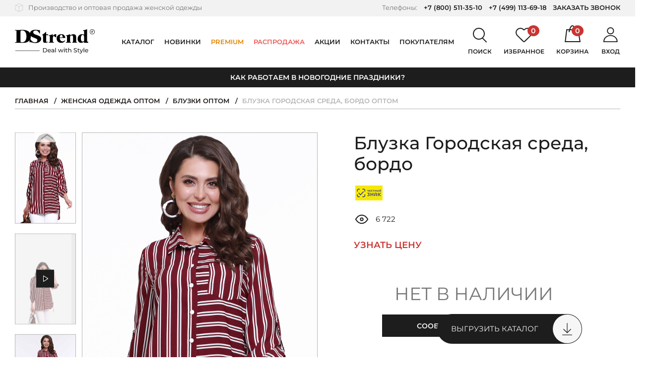

--- FILE ---
content_type: text/html; charset=UTF-8
request_url: https://dstrend.ru/store/bluzki/bluzka_gorodskaya_sreda_bordo/
body_size: 66849
content:
<!DOCTYPE html>
<html class="no-js" lang="ru">
    <head>
                <meta charset="utf-8">
        <meta name="viewport" content="width=device-width, initial-scale=1.0, user-scalable=no, maximum-scale=1">
        <meta name="format-detection" content="telephone=no">
        <meta name="parser_plus_verification" content="cd537cff9e11b817c4471e6039486c6b" />
        <link rel="icon" href="https://dstrend.ru/favicon-yandex.svg" type="image/svg+xml">
        <link rel="manifest" href="/manifest.json">
        
        <title>Купить Блузка Городская среда, бордо по цене: 1 390 ₽ арт. Б-0299 - DStrend</title>
                <meta http-equiv="Content-Type" content="text/html; charset=UTF-8" />
<meta name="robots" content="index, follow" />
<meta name="description" content="Блузка Городская среда, бордо арт. Б-0299 Цвет: Красный, Состав: , Осень. Цена: 1 390 ₽. Доставка по всей России - DStrend" />
<link rel="canonical" href="https://dstrend.ru/store/bluzki/bluzka_gorodskaya_sreda_bordo/" />
<script data-skip-moving="true">(function(w, d, n) {var cl = "bx-core";var ht = d.documentElement;var htc = ht ? ht.className : undefined;if (htc === undefined || htc.indexOf(cl) !== -1){return;}var ua = n.userAgent;if (/(iPad;)|(iPhone;)/i.test(ua)){cl += " bx-ios";}else if (/Windows/i.test(ua)){cl += ' bx-win';}else if (/Macintosh/i.test(ua)){cl += " bx-mac";}else if (/Linux/i.test(ua) && !/Android/i.test(ua)){cl += " bx-linux";}else if (/Android/i.test(ua)){cl += " bx-android";}cl += (/(ipad|iphone|android|mobile|touch)/i.test(ua) ? " bx-touch" : " bx-no-touch");cl += w.devicePixelRatio && w.devicePixelRatio >= 2? " bx-retina": " bx-no-retina";if (/AppleWebKit/.test(ua)){cl += " bx-chrome";}else if (/Opera/.test(ua)){cl += " bx-opera";}else if (/Firefox/.test(ua)){cl += " bx-firefox";}ht.className = htc ? htc + " " + cl : cl;})(window, document, navigator);</script>


<link href="/bitrix/js/ui/design-tokens/dist/ui.design-tokens.min.css?171713176623463" type="text/css"  rel="stylesheet" />
<link href="/bitrix/js/ui/fonts/opensans/ui.font.opensans.min.css?16692227612320" type="text/css"  rel="stylesheet" />
<link href="/bitrix/js/main/popup/dist/main.popup.bundle.min.css?175446388528056" type="text/css"  rel="stylesheet" />
<link href="/bitrix/cache/css/s1/dstrend/template_35558bdae8a6614289c5c49ecbff4940/template_35558bdae8a6614289c5c49ecbff4940_v1.css?1766043177465130" type="text/css"  data-template-style="true" rel="stylesheet" />







<script type="application/ld+json" data-skip-moving="true">
[
    {
        "@context": "http:\/\/schema.org",
        "@type": "Organization",
        "email": "manager@dstrend.ru",
        "name": "DSTrend",
        "telephone": " +7 (800) 511-35-10, +7 (499) 113-69-18",
        "logo": "https:\/\/dstrend.ru\/local\/templates\/dstrend\/img\/og-logo.png",
        "image": "https:\/\/dstrend.ru\/upload\/about\/1.jpg",
        "description": "DStrend \u2014 \u0440\u043e\u0441\u0441\u0438\u0439\u0441\u043a\u0430\u044f \u043a\u043e\u043c\u043f\u0430\u043d\u0438\u044f-\u043f\u0440\u043e\u0438\u0437\u0432\u043e\u0434\u0438\u0442\u0435\u043b\u044c \u0436\u0435\u043d\u0441\u043a\u043e\u0439 \u043e\u0434\u0435\u0436\u0434\u044b. \u041f\u043e\u0434 \u0431\u0440\u0435\u043d\u0434\u043e\u043c DStrend \u043c\u044b \u0432\u044b\u043f\u0443\u0441\u043a\u0430\u0435\u043c \u043f\u043b\u0430\u0442\u044c\u044f, \u0431\u043b\u0443\u0437\u043a\u0438, \u0432\u043e\u0434\u043e\u043b\u0430\u0437\u043a\u0438, \u0442\u043e\u043f\u044b, \u0431\u0440\u044e\u043a\u0438, \u044e\u0431\u043a\u0438, \u0436\u0430\u043a\u0435\u0442\u044b, \u043a\u0430\u0440\u0434\u0438\u0433\u0430\u043d\u044b, \u043a\u043e\u0441\u0442\u044e\u043c\u044b \u0438 \u0434\u0440\u0443\u0433\u0443\u044e \u043e\u0434\u0435\u0436\u0434\u0443 \u0434\u043b\u044f \u043f\u0440\u0435\u0434\u0441\u0442\u0430\u0432\u0438\u0442\u0435\u043b\u044c\u043d\u0438\u0446 \u043f\u0440\u0435\u043a\u0440\u0430\u0441\u043d\u043e\u0433\u043e \u043f\u043e\u043b\u0430. \u0421\u0430\u043c\u0438 \u0440\u0430\u0437\u0440\u0430\u0431\u0430\u0442\u044b\u0432\u0430\u0435\u043c \u043b\u0435\u043a\u0430\u043b\u0430, \u0432\u044b\u0431\u0438\u0440\u0430\u0435\u043c \u0442\u043a\u0430\u043d\u0438, \u0448\u044c\u0435\u043c \u0438 \u043a\u043e\u043d\u0442\u0440\u043e\u043b\u0438\u0440\u0443\u0435\u043c \u043a\u0430\u0447\u0435\u0441\u0442\u0432\u043e.",
        "address": {
            "@type": "PostalAddress",
            "addressCountry": "RU",
            "addressLocality": "\u0420\u043e\u0441\u0441\u0438\u044f, \u0433. \u041c\u043e\u0441\u043a\u0432\u0430, \u041b\u0435\u043d\u0438\u043d\u0441\u043a\u0438\u0439 \u043f\u0440\u043e\u0441\u043f\u0435\u043a\u0442, 105\u043a3",
            "postalCode": "119421",
            "streetAddress": "\u041b\u0435\u043d\u0438\u043d\u0441\u043a\u0438\u0439 \u043f\u0440\u043e\u0441\u043f\u0435\u043a\u0442, 105\u043a3"
        }
    }
]
</script>
<script type="application/ld+json" data-skip-moving="true">
[
    {
        "@context": "http:\/\/schema.org",
        "@type": "Product",
        "name": "\u0411\u043b\u0443\u0437\u043a\u0430 \u0413\u043e\u0440\u043e\u0434\u0441\u043a\u0430\u044f \u0441\u0440\u0435\u0434\u0430, \u0431\u043e\u0440\u0434\u043e оптом",
        "image": [
            "https:\/\/dstrend.ru\/upload\/iblock\/2c7\/Capture-One-Catalog16845.jpg",
            "https:\/\/dstrend.ru\/upload\/iblock\/255\/Capture-One-Catalog16837.jpg",
            "https:\/\/dstrend.ru\/upload\/iblock\/ea0\/Capture-One-Catalog16839.jpg"
        ],
        "description": "\u041a\u043b\u0430\u0441\u0441\u0438\u0447\u0435\u0441\u043a\u0430\u044f \u0431\u043b\u0443\u0437\u043a\u0430 \u0441 \u043e\u0442\u043b\u043e\u0436\u043d\u044b\u043c \u0432\u043e\u0440\u043e\u0442\u043d\u0438\u0447\u043a\u043e\u043c \u0438 \u0437\u0430\u0441\u0442\u0435\u0436\u043a\u043e\u0439 \u043d\u0430 \u043f\u0443\u0433\u043e\u0432\u0438\u0446\u0430\u0445, \u043a\u0430\u0437\u0430\u043b\u043e\u0441\u044c \u0431\u044b, \u043a\u043b\u0430\u0441\u0441\u0438\u043a\u0430, \u043d\u043e \u0438 \u043e\u043d\u0430 \u043c\u043e\u0436\u0435\u0442 \u0441\u0442\u0430\u0442\u044c \u0441\u0432\u0435\u0436\u0435\u0439 \u0438 \u0441\u043e\u0432\u0440\u0435\u043c\u0435\u043d\u043d\u043e\u0439 \u0431\u043b\u0430\u0433\u043e\u0434\u0430\u0440\u044f \u0434\u0438\u0437\u0430\u0439\u043d\u0435\u0440\u0441\u043a\u0438\u043c \u043d\u0430\u0445\u043e\u0434\u043a\u0430\u043c. \u0418\u043d\u0442\u0435\u0440\u0435\u0441\u043d\u044b\u0439 \u0432\u044b\u0431\u043e\u0440 \u043f\u0440\u0438\u043d\u0442\u043e\u0432 \u0438 \u043c\u043e\u0434\u043d\u044b\u0435 \u0440\u0443\u043a\u0430\u0432\u0430, \u0441\u043e\u0431\u0440\u0430\u043d\u043d\u044b\u0435 \u043f\u0430\u0442\u0430\u043c\u0438, \u043f\u0440\u0438\u0434\u0430\u044e\u0442 \u043a\u043b\u0430\u0441\u0441\u0438\u043a\u0435 \u043d\u043e\u0432\u043e\u0435 \u0437\u0432\u0443\u0447\u0430\u043d\u0438\u0435. \u0411\u0443\u0434\u044c\u0442\u0435 \u043d\u0430 \u0432\u0435\u0440\u0448\u0438\u043d\u0435 \u0442\u0440\u0435\u043d\u0434\u043e\u0432 \u043a\u0430\u0436\u0434\u044b\u0439 \u0434\u0435\u043d\u044c!\n\n\u0414\u043b\u0438\u043d\u0430:\n44 \u0440\u0430\u0437\u043c\u0435\u0440 - 74 \u0441\u043c\n46 \u0440\u0430\u0437\u043c\u0435\u0440 - 75 \u0441\u043c\n48 \u0440\u0430\u0437\u043c\u0435\u0440 - 76 \u0441\u043c\n50 \u0440\u0430\u0437\u043c\u0435\u0440 - 77 \u0441\u043c\n52 \u0440\u0430\u0437\u043c\u0435\u0440 - 78 \u0441\u043c\n54 \u0440\u0430\u0437\u043c\u0435\u0440 - 79 \u0441\u043c\n56 \u0440\u0430\u0437\u043c\u0435\u0440 - 80 \u0441\u043c\n\n\u0420\u043e\u0441\u0442 \u043c\u043e\u0434\u0435\u043b\u0438 \u043d\u0430 \u0444\u043e\u0442\u043e\u0433\u0440\u0430\u0444\u0438\u0438 170 \u0441\u043c.\n\u041f\u0430\u0440\u0430\u043c\u0435\u0442\u0440\u044b \u043c\u043e\u0434\u0435\u043b\u0438: 88 \u0445 63 \u0445 96 \u0441\u043c.",
        "brand": {
            "@type": "Brand",
            "name": "DSTrend"
        },
        "offers": {
            "@type": "Offer",
            "url": "https:\/\/dstrend.ru\/store\/bluzki\/bluzka_gorodskaya_sreda_bordo\/",
            "price": 1390,
            "priceCurrency": "RUB",
            "availability": "https:\/\/schema.org\/OutOfStock",
            "itemCondition": "https:\/\/schema.org\/NewCondition",
            "priceValidUntil": "2026-01-31"
        }
    }
]
</script>
<script type="application/ld+json" data-skip-moving="true">
[
    {
        "@context": "https:\/\/schema.org",
        "@type": "VideoObject",
        "name": "\u0411\u043b\u0443\u0437\u043a\u0430 \u0413\u043e\u0440\u043e\u0434\u0441\u043a\u0430\u044f \u0441\u0440\u0435\u0434\u0430, \u0431\u043e\u0440\u0434\u043e",
        "description": "\u0411\u043b\u0443\u0437\u043a\u0430 \u0413\u043e\u0440\u043e\u0434\u0441\u043a\u0430\u044f \u0441\u0440\u0435\u0434\u0430, \u0431\u043e\u0440\u0434\u043e \u0430\u0440\u0442. \u0411-0299 \u0426\u0432\u0435\u0442: \u041a\u0440\u0430\u0441\u043d\u044b\u0439, \u0421\u043e\u0441\u0442\u0430\u0432: , \u041e\u0441\u0435\u043d\u044c. \u0426\u0435\u043d\u0430: 1 390 \u20bd. \u0414\u043e\u0441\u0442\u0430\u0432\u043a\u0430 \u043f\u043e \u0432\u0441\u0435\u0439 \u0420\u043e\u0441\u0441\u0438\u0438 - DStrend",
        "thumbnailUrl": "https:\/\/cdn.dstrend.ru\/upload\/iblock\/c65\/Capture_One_Catalog16847_-_1_.jpg",
        "contentUrl": "https:\/\/cdn.dstrend.ru\/upload\/iblock\/ecd\/607.mp4.mp4",
        "uploadDate": "2020-10-05T12:12:24+00:00",
        "regionsAllowed": "RU"
    }
]
</script>
<meta property="og:type" content="article">
<meta property="og:title" content="Блузка Городская среда, бордо оптом">
<meta property="og:url" content="https://dstrend.ru/store/bluzki/bluzka_gorodskaya_sreda_bordo/">
<meta property="og:locale" content="ru_RU">
<meta property="og:site_name" content="DStrend">
<meta property="og:description" content="Блузка Городская среда, бордо арт. Б-0299 Цвет: Красный, Состав: , Осень. Цена: 1 390 ₽. Доставка по всей России - DStrend">
<meta property="og:image" content="https://cdn.dstrend.ru/upload/iblock/c0a/Capture_One_Catalog16847_-_1_.jpg">
<meta name="twitter:card" content="summary">
<meta name="twitter:url" content="https://dstrend.ru/store/bluzki/bluzka_gorodskaya_sreda_bordo/">
<meta name="twitter:title" content="Блузка Городская среда, бордо оптом">
<meta name="twitter:description" content="Блузка Городская среда, бордо арт. Б-0299 Цвет: Красный, Состав: , Осень. Цена: 1 390 ₽. Доставка по всей России - DStrend">
<meta name="twitter:image" content="https://cdn.dstrend.ru/upload/iblock/c0a/Capture_One_Catalog16847_-_1_.jpg">



                            <script async data-skip-moving="true">
    function showVKReklama() {
        let newScript = document.createElement('script');
        let scriptText;

        newScript.setAttribute('async', true);
        newScript.setAttribute('data-skip-moving', true);
        newScript.setAttribute('type', 'text/javascript');

        scriptText = document.createTextNode("var _tmr = window._tmr || (window._tmr = []); " +
            "_tmr.push({id: '3300874', type: 'pageView', start: (new Date()).getTime(), pid: 'USER_ID'}); " +
            "(function (d, w, id) { " +
            "if (d.getElementById(id)) return; " +
            "var ts = d.createElement('script'); ts.type = 'text/javascript'; ts.async = true; ts.id = id; " +
            "ts.src = 'https://top-fwz1.mail.ru/js/code.js'; " +
            "var f = function () {var s = d.getElementsByTagName('script')[0]; s.parentNode.insertBefore(ts, s);}; " +
            "if (w.opera == '[object Opera]') { d.addEventListener('DOMContentLoaded', f, false); } else { f(); } " +
            "})(document, window, 'tmr-code');");
        newScript.appendChild(scriptText);

        return newScript;
    }

    function showTagJs(event) {

        let newScript = document.createElement('script');
        let scriptText;

        newScript.setAttribute('async', true);

        scriptText = document.createTextNode("/*Top.Mail.Ru counter*/ " +
            "(function(w,d,s,l,i){w[l]=w[l]||[];w[l].push({'gtm.start':" +
            "new Date().getTime(),event:'gtm.js'});var f=d.getElementsByTagName(s)[0]," +
            "j=d.createElement(s),dl=l!='dataLayer'?'&l='+l:'';j.async=true;j.src=" +
            "'https://www.googletagmanager.com/gtm.js?id='+i+dl;f.parentNode.insertBefore(j,f);" +
            "})(window,document,'script','dataLayer','GTM-MXV6ZVB');");

        newScript.appendChild(scriptText);
        document.head.appendChild(newScript);

        showVKReklama();

        window.removeEventListener('scroll', showTagJs);
        document.body.removeEventListener('mousemove', showTagJs);
        document.body.removeEventListener('touchstart', showTagJs);
    }


    window.addEventListener('scroll', showTagJs);
    window.addEventListener('load', function(){
        document.body.addEventListener('mousemove', showTagJs);
        document.body.addEventListener('touchstart', showTagJs, false);
    }, false);

    window.dataLayer = window.dataLayer || [];
</script>
<meta name="facebook-domain-verification" content="me1l33dazc3q3hfuhjw9pmjpkehx6i" />            </head>
        <body >
                    
<script async data-skip-moving="true">
    function showVKReklamaNoJs() {
        let newNoScript = document.createElement('noscript');
        let img = document.createElement('img');
        let firstElem = document.body.firstChild;

        img.src = 'https://top-fwz1.mail.ru/counter?id=3300874;js=na';
        img.height = 0;
        img.width = 0;
        img.style = 'position:absolute;left:-9999px;';
        img.alt = 'Top.Mail.Ru';

        newNoScript.appendChild(img);

        document.body.insertBefore(newNoScript,firstElem);
    }

    function showTagNoJs(event) {

        let newNoScript = document.createElement('noscript');
        let iframe = document.createElement('iframe');
        let firstElem = document.body.firstChild;

        iframe.src = 'https://www.googletagmanager.com/ns.html?id=GTM-MXV6ZVB';
        iframe.height = 0;
        iframe.width = 0;
        iframe.style = 'display:none;visibility:hidden';

        newNoScript.appendChild(iframe);

        document.body.insertBefore(newNoScript,firstElem);

        showVKReklamaNoJs();

        window.removeEventListener('scroll', showTagNoJs);
        document.body.removeEventListener('mousemove', showTagNoJs);
        document.body.removeEventListener('touchstart', showTagNoJs);
    }

    window.addEventListener('scroll', showTagNoJs);
    window.addEventListener('load', function(){
        document.body.addEventListener('mousemove', showTagNoJs);
        document.body.addEventListener('touchstart', showTagNoJs, false);
    }, false);
</script>                        <div hidden><svg xmlns="http://www.w3.org/2000/svg" xmlns:xlink="http://www.w3.org/1999/xlink"><symbol fill="none" viewBox="0 0 11 7" id="arrow-down-icon" xmlns="http://www.w3.org/2000/svg"><path fill="#1D1D1D" d="M5.5 7L.737.25h9.526L5.5 7z"/></symbol><symbol viewBox="0 0 11 18" id="arrow-left-icon" xmlns="http://www.w3.org/2000/svg"><path fill="none" stroke="currentColor" stroke-width="2" d="M10 17L2 9l8-8"/></symbol><symbol viewBox="0 0 11 18" id="arrow-right-icon" xmlns="http://www.w3.org/2000/svg"><path fill="none" stroke="currentColor" stroke-width="2" d="M1 1l8 8-8 8"/></symbol><symbol fill="none" viewBox="0 0 17 13" id="back-arrow-icon" xmlns="http://www.w3.org/2000/svg"><path fill="#1D1D1D" d="M17 7.41v-2H2.039v2H17z"/><path fill="#1D1D1D" fill-rule="evenodd" d="M2.828 6.41l4.988-4.996L6.4 0 0 6.41l6.428 6.428 1.414-1.414-5.014-5.013z" clip-rule="evenodd"/></symbol><symbol fill="none" viewBox="0 0 21 20" id="basket-close-icon" xmlns="http://www.w3.org/2000/svg"><path fill="#000" fill-rule="evenodd" d="M1.799 0L.385 1.414l8.293 8.293L0 18.385l1.414 1.414 8.678-8.678L18.77 19.8l1.414-1.414-8.678-8.678L19.8 1.414 18.385 0l-8.293 8.293L1.799 0z" clip-rule="evenodd"/></symbol><symbol fill="none" viewBox="0 0 32 34" id="cart-icon" xmlns="http://www.w3.org/2000/svg"><path stroke="#000" stroke-linecap="round" stroke-linejoin="round" stroke-width="2" d="M1.13 33L4.085 9h23.058l3.692 24H1.131z"/><path stroke="#000" stroke-linecap="round" stroke-linejoin="round" stroke-width="2" d="M9 13s1.912-12 6.5-12S22 13 22 13"/></symbol><symbol viewBox="0 0 10 8" id="checked-icon" xmlns="http://www.w3.org/2000/svg"><path fill="currentColor" fill-rule="evenodd" d="M9.072 1.414L7.658 0 3.243 4.415 1.83 3.004.417 4.418l2.826 2.826L4.657 5.83l4.415-4.416z" clip-rule="evenodd"/></symbol><symbol fill="none" viewBox="0 0 13 10" id="checked2-icon" xmlns="http://www.w3.org/2000/svg"><path fill="currentColor" fill-rule="evenodd" d="M12.071 1.999L10.657.584l-5.83 5.832-2.829-2.828L.584 5.002l4.242 4.242.172-.173L12.072 2z" clip-rule="evenodd"/></symbol><symbol viewBox="0 0 23 23" id="close-icon" xmlns="http://www.w3.org/2000/svg"><path fill="currentColor" fill-rule="evenodd" d="M9.898 11.314l-4.95 4.949 1.415 1.414 4.95-4.949 4.95 4.95 1.414-1.414-4.95-4.95 4.95-4.95-1.414-1.415-4.95 4.95-4.95-4.949L4.95 6.365l4.949 4.949z" clip-rule="evenodd"/></symbol><symbol fill="none" viewBox="0 0 21 20" id="delete-icon" xmlns="http://www.w3.org/2000/svg"><path fill="#CA3532" fill-rule="evenodd" d="M1.799 0L.385 1.414l8.293 8.293L0 18.385l1.414 1.414 8.678-8.678L18.77 19.8l1.414-1.414-8.678-8.678L19.8 1.414 18.385 0l-8.293 8.293L1.799 0z" clip-rule="evenodd"/></symbol><symbol viewBox="0 0 34 29" id="favorite-icon" xmlns="http://www.w3.org/2000/svg"><path d="M30.437 3.52a8.534 8.534 0 011.9 2.778 8.381 8.381 0 01-.006 6.545 8.532 8.532 0 01-1.902 2.775l-.002.002-.34.333-8.782 8.614-2.135 2.093-.804.787-.001.001c-.36.351-.853.552-1.37.552a1.965 1.965 0 01-1.37-.553l-.851-.837-.019-.02a1.068 1.068 0 00-.033-.034l-2.04-1.999-8.788-8.617-.34-.333A8.467 8.467 0 011 9.557a8.468 8.468 0 012.561-6.046A8.858 8.858 0 019.762 1a8.858 8.858 0 016.198 2.519l.34.333a1 1 0 001.4 0l.34-.332a8.862 8.862 0 016.198-2.513c2.329 0 4.558.906 6.2 2.513z"/></symbol><symbol viewBox="0 0 10 18" id="fb-icon" xmlns="http://www.w3.org/2000/svg"><path fill="currentColor" d="M9.623.004L7.225 0C4.53 0 2.789 1.739 2.789 4.43v2.042H.377A.372.372 0 000 6.84V9.8c0 .203.169.367.377.367H2.79v7.467c0 .203.169.367.377.367h3.146a.372.372 0 00.378-.367v-7.467h2.82a.372.372 0 00.376-.367l.002-2.96c0-.097-.04-.19-.11-.26a.383.383 0 00-.268-.107H6.69V4.741c0-.832.203-1.255 1.317-1.255h1.616A.372.372 0 0010 3.119V.37a.372.372 0 00-.377-.367z"/></symbol><symbol fill="none" viewBox="0 0 11 20" id="file-icon" xmlns="http://www.w3.org/2000/svg"><path fill="#000" d="M4.125 20c2.279 0 4.125-1.673 4.125-3.772V5.23c0-1.423-1.179-2.562-2.75-2.562s-2.75 1.14-2.75 2.563v10.107c0 .392.354.712.786.712.432 0 .785-.32.785-.712V5.231c0-.64.472-1.138 1.179-1.138.707 0 1.179.498 1.179 1.138v10.996c0 1.282-1.14 2.35-2.554 2.35s-2.554-1.033-2.554-2.35V5.019c0-1.957 1.768-3.595 3.929-3.595 2.16 0 3.929 1.602 3.929 3.595v10.32c0 .392.353.712.785.712.432 0 .786-.32.786-.712V5.018C11 2.242 8.564 0 5.5 0S0 2.242 0 5.018v11.174C0 18.292 1.846 20 4.125 20z"/></symbol><symbol fill="none" viewBox="0 0 30 13" id="filter-arrow-icon" xmlns="http://www.w3.org/2000/svg"><path fill="#1D1D1D" d="M30 7.41v-2H2.04v2H30z"/><path fill="#1D1D1D" fill-rule="evenodd" d="M2.828 6.41l4.988-4.996L6.4 0 0 6.41l6.428 6.428 1.414-1.414-5.014-5.013z" clip-rule="evenodd"/></symbol><symbol fill="none" viewBox="0 0 22 23" id="icon1-icon" xmlns="http://www.w3.org/2000/svg"><path fill="#D9D9D9" fill-rule="evenodd" d="M.033 11.405L0 12.682v5.278c0 .028 0 .07.006.111a.315.315 0 00.028.092c.007.123.082.192.116.224l.003.003.008.01a.887.887 0 01.02.028h.001l.029.04c.01.013.025.03.042.047l.034.031c.017.016.036.03.05.04.014.009.03.018.04.026H.38a.92.92 0 01.042.028l.022.02 10.049 4.064a.63.63 0 00.145.04l.006.002a.387.387 0 01.078.019l.033.015h.103a.81.81 0 00.27-.055l.046-.015.006-.002 10.03-4.056.009-.004a.597.597 0 00.148-.096l.002-.001a.195.195 0 00.09-.085.562.562 0 00.09-.117.44.44 0 00.059-.084.32.32 0 00.04-.134.386.386 0 00.027-.087c.007-.039.007-.076.007-.103V4.855c0-.027 0-.066-.005-.105l.038-.036v-.073a.243.243 0 00-.057-.152.454.454 0 00-.032-.035.188.188 0 00-.01-.016l-.001-.002v-.024l-.051-.048-.004-.005-.01-.014a.216.216 0 00-.057-.057.194.194 0 00-.061-.026l-.023-.01-.137-.128L11.22.059l-.004-.002a.95.95 0 00-.649 0L.51 4.124l-.037.034-.067.031-.024.022a.201.201 0 00-.025.014H.334l-.114.107-.053.05v.023l-.002.002a.2.2 0 00-.014.027.258.258 0 00-.05.133L.1 4.569l-.013.024a.483.483 0 00-.054.233v6.579zm.299-6.95v-.001l.066-.062c.017 0 .025-.008.034-.016.008-.008.017-.016.033-.016L.5 4.33l.066-.032.034-.031L10.623.213a.787.787 0 01.535 0l10.024 4.054.134.125.067.03c.02 0 .028.013.04.03.006.01.014.021.027.033 0 .016.008.024.016.031.009.008.017.016.017.032.03.027.06.055.066.083a.043.043 0 010 .01c0-.03-.034-.061-.066-.092 0-.015-.009-.023-.017-.031-.009-.008-.017-.016-.017-.031a.173.173 0 01-.027-.034c-.011-.017-.02-.029-.04-.029l-.067-.03-.033-.032-.067-.062-.033-.032L11.157.215a.787.787 0 00-.534 0L.598 4.268.565 4.3l-.067.03-.033.032c-.017 0-.025.008-.034.016-.008.007-.016.015-.033.015l-.066.062zm-.002.01c-.003.009-.009.014-.015.02a.045.045 0 00-.016.022.048.048 0 01.015-.02.045.045 0 00.016-.022zm-.032.052a.097.097 0 00-.029.045.097.097 0 01.029-.044v-.001zm-.036.108a.107.107 0 01-.03.047.265.265 0 00-.001.002.106.106 0 00.031-.049zm21.052 13.778l.002-.01v.001a.04.04 0 01-.002.01zm.165-.237a.084.084 0 00.004-.023v-.03.032a.082.082 0 01-.004.021zm.028-.111a.335.335 0 00.01-.099V4.859c0-.057 0-.114-.026-.147a.08.08 0 00-.007-.008l-.002.001c.034.031.034.094.034.156v13.097c0 .04 0 .066-.009.097zm-19.841-.617V6.04l8.392 3.421v11.367l-8.392-3.391zm8.556 3.636l-8.72-3.523V5.797H1.5v11.754l8.72 3.524v-.002zM2.947 4.86l7.844 3.188 7.975-3.19-7.876-3.187-7.943 3.19zm16.262 0L10.79 8.227 2.505 4.86h-.002l8.287 3.37 8.42-3.368h-.001zm1.037 12.69v.002l-8.688 3.524V9.289v11.785l8.688-3.523zm-.164-.112l-8.359 3.39V9.4l8.36-3.36v11.398z" clip-rule="evenodd"/></symbol><symbol fill="none" viewBox="0 0 19 22" id="icon2-icon" xmlns="http://www.w3.org/2000/svg"><circle cx="9.5" cy="6.5" r="5.5" stroke="#D9D9D9" stroke-width="2"/><path stroke="#D9D9D9" stroke-linecap="round" stroke-linejoin="round" stroke-width="2" d="M18 21c-.935-3.444-4.386-6-8.5-6S1.935 17.556 1 21"/></symbol><symbol fill="none" viewBox="0 0 21 23" id="icon3-icon" xmlns="http://www.w3.org/2000/svg"><path fill="#D9D9D9" stroke="#D9D9D9" stroke-width=".6" d="M17.933 12.64c-1.687.874-4.65 1.426-7.433 1.426-2.782 0-5.746-.552-7.433-1.426-.442-.229-.78-.471-1.004-.718-.222-.245-.32-.48-.32-.704 0-.25-.171-.58-.522-.58-.35 0-.521.33-.521.58 0 .348.092.676.258.979.3.545.836 1.005 1.506 1.387 1.872 1.066 5.006 1.644 8.036 1.644 3.03 0 6.164-.578 8.036-1.644.67-.382 1.207-.842 1.506-1.387.166-.303.258-.63.258-.979 0-.25-.17-.58-.521-.58-.35 0-.521.33-.521.58 0 .225-.098.46-.321.704-.224.247-.562.49-1.004.718z"/><path fill="#D9D9D9" stroke="#D9D9D9" stroke-width=".6" d="M1.742 18.068V6.318c.219.16.465.308.733.446.248.127.516.246.803.357.147.057.298.111.454.164 1.849.623 4.336.958 6.768.958 2.432 0 4.919-.335 6.768-.958.156-.053.307-.107.454-.164.287-.11.555-.23.803-.357a5.42 5.42 0 00.733-.447l-.001 11.751v.003h0v.017h0v.002c-.01.262-.209.567-.696.889-.482.318-1.18.608-2.03.852-1.694.487-3.92.774-6.03.774-2.12 0-4.356-.289-6.053-.78-.85-.246-1.548-.538-2.026-.858-.489-.327-.68-.635-.68-.899 0 0 0 0 0 0zm18.557.04v0a1.69 1.69 0 000-.064v-.007L20.3 4.601c0-.267-.197-.553-.521-.553-.325 0-.521.286-.521.553 0 .156-.065.325-.223.509l.228.195-.228-.195a2.03 2.03 0 01-.327.298c-.204.152-.46.3-.763.442a7.55 7.55 0 01-.44.188 9.8 9.8 0 01-.43.156c-1.74.59-4.227.944-6.575.944s-4.836-.355-6.576-.944a9.802 9.802 0 01-.429-.156 7.545 7.545 0 01-.44-.188 4.387 4.387 0 01-.763-.442l-.18.24.18-.24c-.134-.1-.243-.2-.327-.298-.158-.184-.223-.353-.223-.51 0-.266-.196-.552-.52-.552-.325 0-.522.286-.522.553v13.467c0 .651.378 1.2.943 1.641.565.442 1.352.808 2.264 1.1 1.829.586 4.236.901 6.593.901 2.345 0 4.74-.311 6.565-.892.91-.29 1.697-.651 2.266-1.088.567-.437.953-.978.968-1.623z"/><path fill="#D9D9D9" stroke="#D9D9D9" stroke-width=".6" d="M.7 4.672c0 .578.342 1.085.859 1.505.518.422 1.25.789 2.129 1.091 1.76.606 4.169.976 6.812.976 2.643 0 5.053-.37 6.812-.976.878-.302 1.61-.67 2.13-1.091.516-.42.858-.927.858-1.505 0-.604-.363-1.15-.902-1.612-.544-.467-1.307-.887-2.208-1.238C15.387 1.117 12.975.66 10.5.66c-2.475 0-4.887.456-6.69 1.16-.9.352-1.664.772-2.208 1.239C1.063 3.522.7 4.068.7 4.672zm1.042 0c0-.184.146-.47.568-.818.407-.336 1.016-.683 1.802-.997 1.569-.627 3.795-1.1 6.388-1.1s4.819.473 6.388 1.1c.786.314 1.395.661 1.802.997.422.349.568.634.568.818 0 .177-.139.437-.563.744-.41.296-1.024.59-1.816.85-1.58.52-3.812.883-6.379.883-2.567 0-4.799-.364-6.38-.882-.791-.26-1.406-.555-1.815-.851-.424-.307-.563-.567-.563-.744z"/></symbol><symbol fill="none" viewBox="0 0 26 21" id="icon4-icon" xmlns="http://www.w3.org/2000/svg"><rect width="24" height="19" x="1" y="1" stroke="#D9D9D9" stroke-width="2" rx="2"/><path stroke="#D9D9D9" stroke-width="2" d="M1.5 8H24"/></symbol><symbol fill="none" viewBox="0 0 207 63" id="logo-icon" xmlns="http://www.w3.org/2000/svg"><path fill="#000" fill-rule="evenodd" d="M200.5 12a5.5 5.5 0 100-11 5.5 5.5 0 000 11zm0 1a6.5 6.5 0 100-13 6.5 6.5 0 000 13z" clip-rule="evenodd"/><path fill="#000" d="M198.132 4.457c.587-.095 1.001-.18 1.243-.253a13.9 13.9 0 001.166-.43h.165V4.81l.308-.363.44-.407c.22-.183.466-.275.737-.275.257 0 .469.08.638.242.169.154.253.363.253.627a.865.865 0 01-.231.583.871.871 0 01-.253.176.752.752 0 01-.319.066l-.231-.011-.22-.1a.53.53 0 01-.187-.164l-.033-.121c-.059-.154-.169-.231-.33-.231-.103 0-.22.088-.352.264-.147.257-.22.52-.22.792v2.079c0 .271.033.455.099.55.066.095.205.161.418.198l.165.022V9h-3.267v-.264l.187-.022c.183 0 .315-.059.396-.176.081-.117.121-.297.121-.54l-.011-.252v-2.85l-.693-.252.011-.187z"/><path fill="#1D1D1D" d="M73 48.893h4.64c1.163 0 2.196.23 3.097.69.902.46 1.6 1.108 2.092 1.944.503.825.755 1.776.755 2.852 0 1.077-.252 2.033-.755 2.869-.493.825-1.19 1.468-2.091 1.928-.902.46-1.935.69-3.099.69H73V48.892zm4.545 9.609c.891 0 1.672-.173 2.343-.518.682-.345 1.206-.825 1.573-1.442.367-.627.55-1.348.55-2.163 0-.815-.183-1.53-.55-2.147a3.72 3.72 0 00-1.573-1.458c-.67-.345-1.452-.517-2.343-.517h-2.972v8.245h2.972zm15.761-2.743c0 .115-.01.266-.032.454h-6.762c.094.732.414 1.322.96 1.771.555.44 1.242.659 2.06.659.995 0 1.797-.335 2.406-1.004l.833.972a3.64 3.64 0 01-1.415 1.003c-.556.23-1.18.345-1.872.345-.88 0-1.662-.177-2.343-.533a3.97 3.97 0 01-1.588-1.52c-.367-.648-.55-1.38-.55-2.194 0-.805.177-1.531.534-2.18a3.896 3.896 0 011.494-1.504c.64-.365 1.358-.548 2.154-.548.797 0 1.505.183 2.123.548.63.355 1.117.857 1.463 1.505.357.648.535 1.39.535 2.226zm-4.12-3.01c-.724 0-1.332.22-1.825.658-.482.44-.765 1.014-.85 1.725h5.348c-.084-.7-.372-1.27-.865-1.709-.482-.45-1.085-.674-1.809-.674zm9.021-1.269c1.153 0 2.034.282 2.642.846.619.564.928 1.405.928 2.523v5.016h-1.431v-1.097c-.252.387-.613.684-1.085.893-.462.199-1.012.298-1.651.298-.934 0-1.683-.224-2.25-.674-.555-.45-.833-1.04-.833-1.77 0-.732.267-1.318.802-1.756.535-.45 1.384-.674 2.548-.674h2.39v-.298c0-.648-.188-1.144-.566-1.49-.377-.344-.933-.516-1.667-.516-.493 0-.975.083-1.447.25-.472.157-.87.371-1.195.643l-.629-1.129c.43-.344.944-.606 1.541-.783a6.302 6.302 0 011.903-.282zm-.346 7.32c.577 0 1.075-.126 1.494-.377.42-.261.724-.627.912-1.097v-1.16H97.94c-1.28 0-1.919.429-1.919 1.285 0 .418.163.748.488.988.325.24.775.36 1.352.36zm6.71-10.565h1.51v11.63h-1.51v-11.63zm21.229 3.323l-3.114 8.307h-1.447l-2.406-6.3-2.438 6.3h-1.447l-3.098-8.307h1.431l2.422 6.614 2.516-6.614h1.274l2.469 6.646 2.485-6.646h1.353zm1.532 0h1.509v8.307h-1.509v-8.307zm.754-1.599c-.293 0-.539-.094-.739-.282a.94.94 0 01-.283-.69.94.94 0 01.283-.69c.2-.198.446-.297.739-.297.294 0 .535.094.724.282a.865.865 0 01.299.674.98.98 0 01-.299.721.982.982 0 01-.724.282zm8.325 9.421a2.357 2.357 0 01-.818.438 3.608 3.608 0 01-1.007.141c-.839 0-1.489-.224-1.95-.674-.461-.45-.692-1.092-.692-1.928v-4.56h-1.415v-1.239h1.415V49.74h1.51v1.818h2.39v1.238h-2.39v4.499c0 .449.11.794.33 1.034.231.24.556.36.975.36.462 0 .855-.13 1.18-.391l.472 1.081zm6.275-7.9c1.059 0 1.898.308 2.517.924.629.606.943 1.5.943 2.68v4.781h-1.509v-4.608c0-.804-.194-1.41-.582-1.818-.388-.408-.944-.611-1.667-.611-.818 0-1.463.24-1.935.72-.472.47-.707 1.15-.707 2.038v4.28h-1.51v-11.63h1.51v4.498a3.122 3.122 0 011.226-.925 4.32 4.32 0 011.714-.33zm13.906 8.51c-.828 0-1.63-.125-2.406-.376-.765-.26-1.368-.595-1.809-1.003l.582-1.222c.42.376.954.684 1.604.924.661.23 1.337.345 2.029.345.912 0 1.594-.151 2.045-.454.451-.314.676-.727.676-1.239 0-.376-.126-.679-.378-.909a2.339 2.339 0 00-.912-.548 16.036 16.036 0 00-1.525-.423c-.828-.199-1.499-.397-2.013-.596a3.421 3.421 0 01-1.305-.91c-.357-.417-.535-.976-.535-1.676 0-.585.152-1.113.456-1.583.314-.47.786-.847 1.415-1.129.629-.282 1.41-.423 2.344-.423.65 0 1.289.084 1.918.25.629.168 1.169.408 1.62.722l-.519 1.254a5.508 5.508 0 00-1.478-.659 5.364 5.364 0 00-1.541-.235c-.892 0-1.563.162-2.013.486-.441.324-.661.742-.661 1.254 0 .376.126.685.377.925a2.8 2.8 0 00.928.548c.378.126.886.262 1.526.408.828.199 1.494.397 1.997.596.503.198.933.501 1.29.909.367.407.55.956.55 1.645 0 .575-.157 1.103-.472 1.584-.314.47-.791.846-1.431 1.128-.639.272-1.426.408-2.359.408zm11.026-.61c-.22.187-.493.334-.818.438a3.6 3.6 0 01-1.006.141c-.839 0-1.489-.224-1.95-.674-.462-.45-.692-1.092-.692-1.928v-4.56h-1.416v-1.239h1.416V49.74h1.509v1.818h2.391v1.238h-2.391v4.499c0 .449.111.794.331 1.034.23.24.555.36.975.36.461 0 .854-.13 1.179-.391l.472 1.081z"/><path fill="#1D1D1D" d="M176.666 51.558l-4.042 9.138c-.357.846-.776 1.442-1.258 1.787-.472.345-1.044.517-1.715.517a3.59 3.59 0 01-1.195-.204 2.366 2.366 0 01-.943-.564l.644-1.129c.43.408.928.612 1.494.612.367 0 .671-.1.913-.298.251-.188.477-.517.676-.988l.267-.58-3.68-8.291h1.573l2.909 6.646 2.878-6.646h1.479zm1.409-3.323h1.509v11.63h-1.509v-11.63zM190 55.759c0 .115-.01.266-.031.454h-6.763c.094.732.414 1.322.959 1.771.556.44 1.243.659 2.061.659.996 0 1.798-.335 2.406-1.004l.833.972a3.636 3.636 0 01-1.415 1.003c-.556.23-1.18.345-1.872.345-.88 0-1.661-.177-2.343-.533a3.969 3.969 0 01-1.588-1.52c-.367-.648-.551-1.38-.551-2.194 0-.805.179-1.531.535-2.18a3.896 3.896 0 011.494-1.504c.64-.365 1.358-.548 2.155-.548.796 0 1.504.183 2.123.548a3.683 3.683 0 011.462 1.505c.357.648.535 1.39.535 2.226zm-4.12-3.01c-.724 0-1.332.22-1.825.658-.482.44-.765 1.014-.849 1.725h5.347c-.084-.7-.372-1.27-.865-1.709-.482-.45-1.085-.674-1.808-.674z"/><path fill="#000" d="M87.698 15.791c2.441-.396 4.165-.747 5.172-1.052 1.038-.306 2.655-.9 4.852-1.786h.687v4.303l1.281-1.51 1.831-1.694c1.172-.977 3.85-1.766 5.758-1.098-.149 1.46-.149 1.434-.149 3.432 0 2.596.172 4.482-.328 4.482-1.431 0-1.907-.476-3.815-1.907-1.907-1.43-1.466-1.613-2.198-1.613-.427 0-.915.366-1.465 1.098-.61 1.068-.915 2.167-.915 3.296v8.65c0 1.13.137 1.893.412 2.29.274.396.854.67 1.739.823l.687.092v1.098H87.652v-1.098s.016-.092.778-.092c.763 0 1.313-.244 1.648-.732.336-.488.504-1.236.504-2.243l-.046-1.053V17.623l-2.884-1.053.046-.779zm28.64 6.637c0 2.838.672 5.05 2.014 6.637 1.343 1.556 3.113 2.335 5.31 2.335 1.342 0 2.395-.244 3.158-.733l1.556-1.007c.153-.122.351-.274.595-.457.244-.214.458-.412.641-.595l.778.823c-.763 1.038-1.419 1.831-1.968 2.38-.519.52-1.434 1.221-2.746 2.106-1.312.855-3.22 1.282-5.722 1.282-3.478 0-6.316-1.053-8.513-3.158-2.197-2.106-3.296-4.807-3.296-8.102 0-3.235 1.099-5.905 3.296-8.01 2.227-2.136 5.126-3.204 8.696-3.204 3.296 0 5.63.717 7.003 2.15 1.374 1.435 2.243 2.64 2.609 3.617.367.946.687 2.258.962 3.936h-14.373zm0-1.281h7.415V20.14c0-.428-.03-.84-.091-1.236-.031-.397-.26-1.236-.687-2.518-.366-1.281-1.281-1.922-2.746-1.922-1.099 0-2.045.595-2.838 1.785-.702 1.22-1.053 2.853-1.053 4.898zm15.88 12.45l.732-.046c.305 0 .61-.076.915-.229l.733-.55c.183-.243.32-.579.412-1.006.091-.458.137-1.144.137-2.06V17.623l-2.929-1.053.045-.733c2.533-.427 4.211-.778 5.035-1.053a55.9 55.9 0 001.877-.595 94.75 94.75 0 003.067-1.236h.824v3.022l2.059-1.236 1.648-.824c.61-.244 1.373-.488 2.289-.733.457-.091.9-.168 1.327-.229a8.742 8.742 0 011.236-.091c2.136 0 3.83.55 5.081 1.648 1.281 1.098 1.922 2.594 1.922 4.485v11.398c0 2.105.61 3.158 1.831 3.158l.778.046v1.098h-12.862v-1.144l.687-.046c1.068-.091 1.602-1.129 1.602-3.112V19.362c0-1.007-.305-1.816-.916-2.426-.549-.61-1.358-.916-2.426-.916-1.159 0-2.319.473-3.478 1.42-.519.457-.778 1.113-.778 1.967v10.986l.045 1.648c0 .213.122.488.366.823.245.336.58.55 1.007.641l.687.092v1.098h-12.953v-1.098zm46.98-26.227V4.668l-2.792-1.099.046-.732c2.563-.488 4.363-.87 5.401-1.144 1.037-.306 2.533-.87 4.485-1.694h.779V31.49L190 32.68v2.289c-.702.091-1.342 0-2.471 0h-8.377v-2.7c-2.41 1.952-4.913 2.929-7.506 2.929-2.716 0-4.898-.931-6.546-2.792-1.617-1.862-2.426-4.364-2.426-7.507 0-3.54 1.053-6.439 3.159-8.697 2.105-2.288 4.821-3.433 8.147-3.433.885 0 1.739.092 2.563.275.855.183 1.74.488 2.655.915V7.37zm0 22.931V18.675a3.875 3.875 0 01-.092-.64c0-.611-.244-1.359-.732-2.244-.458-.915-1.343-1.373-2.655-1.373-1.464 0-2.624.794-3.478 2.38-.428.794-.748 1.71-.962 2.747-.213 1.037-.32 2.258-.32 3.661 0 2.716.412 4.837 1.236 6.363.854 1.526 2.06 2.288 3.616 2.288.671 0 1.251-.106 1.739-.32.488-.214 1.038-.626 1.648-1.236zM80.532 6.684l.32.183v6.408h5.676l-.687 2.014h-4.989v13.96c0 1.373.107 2.228.32 2.564.336.701.946 1.052 1.831 1.052.489 0 .87-.06 1.145-.183.335-.091.854-.381 1.556-.87l.183 1.007c-.824.702-1.663 1.206-2.517 1.51-1.465.58-3.021.87-4.67.87-2.257 0-3.783-.442-4.576-1.327-.763-.915-1.145-2.35-1.145-4.302V15.289h-2.426l-.137-.595c.763-.519 1.541-1.038 2.334-1.557a29.798 29.798 0 002.747-2.105c1.098-.824 2.777-2.273 5.035-4.348zM0 33.855l1.235-.046c.412 0 .824-.062 1.235-.184.48-.092.824-.215 1.03-.368.24-.185.446-.43.617-.737.103-.276.155-.92.155-1.933V5.416c0-.338-.035-.644-.103-.92a1.2 1.2 0 00-.412-.783c-.24-.215-.549-.368-.926-.46-.343-.092-.875-.138-1.596-.138L.051 3.069V1.873H7l3.758-.046 4.529-.093 4.271-.092c1.476 0 2.831.046 4.066.138 1.27.093 2.453.246 3.551.46 2.093.369 4.22 1.12 6.382 2.256 2.196 1.104 4.032 2.899 5.507 5.384 1.476 2.484 2.213 5.322 2.213 8.513 0 5.338-1.407 9.142-4.22 11.412-2.78 2.24-5.215 3.682-7.308 4.326-2.093.613-4.547.92-7.36.92h-3.963l-4.89-.046-4.117.046H0v-1.196zm17.396-.276l1.801.046c3.363 0 5.987-1.35 7.875-4.05 1.887-2.73 2.83-6.473 2.83-11.228 0-4.847-.978-8.605-2.934-11.275-1.92-2.669-4.666-4.003-8.234-4.003l-1.441.046c-1.03 0-1.767.245-2.213.736l-.36.783-.104 1.334V30.22l.052 1.749c0 .215.154.537.463.966.343.43 1.098.645 2.265.645z"/><path fill="#000" d="M64.975 2.03l-.206 9.054-.926.046-.823-1.519c-.728-1.58-1.392-2.114-2.54-3.32-.24-.277-.633-.825-1.319-1.439-1.372-1.319-3.465-1.783-5.97-1.783-1.647 0-3.002.43-4.066 1.288-1.064.86-1.595 1.98-1.595 3.36 0 1.84.926 3.313 2.779 4.417l2.264 1.197 1.647.69 2.882.966a27.7 27.7 0 012.06.737c.548.184 1.011.368 1.389.552.789.307 2.178 1.028 4.168 2.163 1.99 1.104 3.462 3.313 3.462 6.626 0 3.13-1.815 5.676-4.49 7.64-2.643 1.963-6.023 2.944-10.14 2.944-1.784 0-3.568-.184-5.352-.552-1.785-.368-4.221-.782-5.285-1.242-1.063-.46-1.592-.169-1.969-.23-.755 0-1.428-1.504-1.84 0h-1.132v-9.756h1.133c1.715 3.221 3.62 5.706 5.712 7.455 2.093 1.718 5.32 2.577 7.652 2.577 1.716 0 3.123-.46 4.22-1.38 1.099-.952 1.648-2.21 1.648-3.774 0-1.565-.498-2.685-1.493-3.36-.995-.705-1.818-1.211-2.47-1.518-.652-.338-1.905-.844-3.757-1.519l-4.22-1.656c-2.643-1.166-4.547-2.485-5.714-3.958-1.166-1.472-1.75-3.252-1.75-5.338 0-2.976 1.27-5.4 3.81-7.27 2.538-1.872 5.832-2.808 9.88-2.808.756 0 1.339.016 1.75.046 2.955.22 3.962.238 6.107.664 2.144.425 3.216.425 3.216.425l1.278-.425z"/><path fill="#1D1D1D" d="M1 55h63v1H1z"/></symbol><symbol fill="none" viewBox="0 0 27 27" id="ok-icon" xmlns="http://www.w3.org/2000/svg"><circle cx="13.5" cy="13.5" r="13.5" fill="#1D1D1D"/><path fill="#fff" fill-rule="evenodd" d="M9.414 12.656L8 14.07l2.829 2.829 1.414 1.414 7.07-7.07L17.9 9.827l-5.657 5.656-2.829-2.828z" clip-rule="evenodd"/></symbol><symbol fill="none" viewBox="0 0 29 30" id="search-icon" xmlns="http://www.w3.org/2000/svg"><circle cx="12" cy="12" r="11" stroke="#000" stroke-width="2"/><path stroke="#000" stroke-linecap="round" stroke-linejoin="round" stroke-width="2" d="M18.914 20.5L27 28.586"/></symbol><symbol viewBox="0 0 8 13" id="slider-arrow-icon" xmlns="http://www.w3.org/2000/svg"><path fill="currentColor" fill-rule="evenodd" d="M6.586 0L8 1.414l-4.95 4.95L8 11.311l-1.414 1.415-4.95-4.95v.001L.222 6.364v-.001l1.414-1.415L6.587 0z" clip-rule="evenodd"/></symbol><symbol viewBox="0 0 50 14" id="slider-arrow-mobile-icon" xmlns="http://www.w3.org/2000/svg"><path fill="currentColor" fill-rule="evenodd" d="M3.828 8H50V6H3.826l3.989-3.996L6.401.59 0 7l6.428 6.428 1.414-1.414-4.014-4.013z" clip-rule="evenodd"/></symbol><symbol fill="none" viewBox="0 0 20 21" id="user-icon" xmlns="http://www.w3.org/2000/svg"><path fill="#1D1D1D" fill-rule="evenodd" d="M10 8.7a3.7 3.7 0 100-7.4 3.7 3.7 0 000 7.4zm0 1.3a5 5 0 100-10 5 5 0 000 10zM0 21v-1.226C0 14.928 4.477 11 10 11s10 3.928 10 8.774V21H0zm18.49-2.453c-.669-3.585-4.215-6.32-8.49-6.32s-7.821 2.735-8.49 6.32a6.69 6.69 0 00-.112 1.227h17.204c0-.418-.038-.828-.113-1.227z" clip-rule="evenodd"/></symbol><symbol fill="none" viewBox="0 0 39 39" id="video-icon" xmlns="http://www.w3.org/2000/svg"><circle cx="19.666" cy="19.807" r="19" fill="#1D1D1D" transform="rotate(90 19.666 19.807)"/><path fill="#fff" d="M25.2 19.556l-8.4 4.812v-9.624l8.4 4.812z"/></symbol><symbol fill="none" viewBox="0 0 30 30" id="video-small-icon" xmlns="http://www.w3.org/2000/svg"><circle cx="15" cy="15" r="15" fill="#1D1D1D" transform="rotate(90 15 15)"/><path fill="#fff" d="M19.5 14.134a1 1 0 010 1.732l-6 3.464a1 1 0 01-1.5-.866v-6.928a1 1 0 011.5-.866l6 3.464z"/></symbol><symbol viewBox="0 0 18 11" id="vk-icon" xmlns="http://www.w3.org/2000/svg"><path fill="currentColor" fill-rule="evenodd" d="M15.492 6.994c.597.63 1.227 1.222 1.762 1.915.237.308.46.626.632.983.243.508.023 1.067-.399 1.098l-2.622-.002c-.676.061-1.216-.233-1.67-.732-.363-.4-.699-.825-1.048-1.238a2.561 2.561 0 00-.472-.453c-.358-.25-.668-.174-.873.23-.208.41-.256.864-.276 1.32-.028.668-.215.843-.835.873-1.326.068-2.584-.149-3.752-.87-1.03-.637-1.83-1.536-2.525-2.554C2.06 5.584 1.023 3.406.09 1.168-.12.664.035.394.55.384 1.405.366 2.26.367 3.117.383c.348.005.578.22.712.575a17.7 17.7 0 001.74 3.482c.19.289.382.577.657.78.304.225.536.15.68-.215.09-.232.13-.482.15-.73.068-.855.077-1.708-.042-2.56-.073-.532-.35-.876-.841-.976C5.921.688 5.958.587 6.08.432 6.29.166 6.49 0 6.885 0h2.963c.467.1.57.326.634.833l.003 3.555c-.005.196.09.778.418.908.262.093.435-.134.592-.313.71-.813 1.216-1.774 1.668-2.77.201-.437.374-.892.541-1.346.124-.337.319-.503.67-.495l2.852.003c.085 0 .17 0 .252.016.481.088.613.312.464.819-.234.795-.689 1.457-1.134 2.123-.475.71-.984 1.397-1.456 2.112-.433.653-.399.982.14 1.55z" clip-rule="evenodd"/></symbol><symbol fill="none" viewBox="0 0 38 37" id="zoom-icon" xmlns="http://www.w3.org/2000/svg"><path fill="#000" fill-rule="evenodd" d="M16.5 31C24.508 31 31 24.508 31 16.5S24.508 2 16.5 2 2 8.492 2 16.5 8.492 31 16.5 31zm0 2C25.613 33 33 25.613 33 16.5S25.613 0 16.5 0 0 7.387 0 16.5 7.387 33 16.5 33z" clip-rule="evenodd"/><path fill="#000" fill-rule="evenodd" d="M37.227 36.687a1 1 0 01-1.414.04l-8.999-8.5a1 1 0 011.373-1.454l9 8.5a1 1 0 01.04 1.414zM16.5 11a1 1 0 011 1v9a1 1 0 11-2 0v-9a1 1 0 011-1z" clip-rule="evenodd"/><path fill="#000" fill-rule="evenodd" d="M22 16.5a1 1 0 01-1 1h-9a1 1 0 110-2h9a1 1 0 011 1z" clip-rule="evenodd"/></symbol></svg></div>
        <div class="page-container">
            <header class="page-header">
                <div class="header-top">
                    <div class="container">
                        <div class="header-top__content">
                            <div class="header-top__item">
                                <svg class="svg-icon1-icon" xmlns="https://www.w3.org/2000/svg" xmlns:xlink="https://www.w3.org/1999/xlink"><use xlink:href="#icon1-icon"></use></svg>
                                Производство и оптовая продажа женской одежды                            </div>
                            <div class="header-top__item">
                                <svg class="svg-icon3-icon" xmlns="https://www.w3.org/2000/svg" xmlns:xlink="https://www.w3.org/1999/xlink"><use xlink:href="#icon3-icon"></use></svg>
                                Оптовый заказ от 8000&nbsp;руб.                            </div>
                            <div class="header-top__item">
                                <svg class="svg-icon4-icon" xmlns="https://www.w3.org/2000/svg" xmlns:xlink="https://www.w3.org/1999/xlink"><use xlink:href="#icon4-icon"></use></svg>
                                Оплата любым удобным для вас способом                            </div>
                            <div class="header-top__item">
                                <div class="header-top__phones">
                                    Телефоны:
                                                                            <span class="call_phone_top"><a class="header-top__phones-item" href="tel:78005113510">+7 (800) 511-35-10</a>
<a class="header-top__phones-item" href="tel:74991136918">+7 (499) 113-69-18</a></span>                                                                        <a class="header-top__phones-item" href="#" data-popup-id="callme">Заказать звонок</a>
                                </div>
                            </div>
                        </div>
                    </div>
                </div>
                <div id="header-bottom" class="header-bottom">
                    <div class="container">
                        <div class="header-bottom__content">
                            <div class="header-bottom__left">
                                                                <a class="header-logo" href="/" style="position: relative">
                                                                            <svg class="svg-logo-icon" xmlns="http://www.w3.org/2000/svg" xmlns:xlink="http://www.w3.org/1999/xlink">
    <use xlink:href="#logo-icon"></use>
</svg>                                                                                                                </a>
                                
                            <!--'start_frame_cache_LkGdQn'-->    <nav class="header-menu" >
                                                                    <div class="header-menu__item js-header-menu-item">
                                                <a href="/store/" >Каталог</a>
                                                    <div class="header-dropdown">
                                <div class="header-dropdown__wrapper">
                                                                            <div class="header-dropdown__column">
                                                                                            <div class="header-dropdown__title">
                                                                                                            Категории                                                                                                    </div>
                                            
                                                                                                                                                    <div class="header-dropdown__item _show-on-tablet">
                                                                                                                                                                                            <a href="/store/" style="color: #1d1d1d;">Все товары</a>
                                                                                                                    </div>
                                                                                                                                                                                                    <div class="header-dropdown__item ">
                                                                                                                                                                                            <div class="header-mobile__menu-group ">
                                                                    <div class="header-mobile__menu-item js-header-mobile-menu-item"><span class="btn_void_dropdown">Платья</span></div>
                                                                    <div class="header-mobile__dropdown dropdown-animation">
                                                                        <div class="header-mobile__dropdown-items">
                                                                            
                                                                                                                                                            <div class="header-mobile__dropdown-item dropdown-item"><a href="/store/platya/">Все товары категории</a></div>
                                                                            
                                                                                                                                                                                                                                                <div class="header-mobile__dropdown-item dropdown-item"><a href="/store/platya/naryadnye/">Нарядные</a></div>
                                                                                                                                                                                                                                                                                                                                <div class="header-mobile__dropdown-item dropdown-item"><a href="/store/platya/povsednevnye/">Повседневные</a></div>
                                                                                                                                                                                                                                                                                                                                <div class="header-mobile__dropdown-item dropdown-item"><a href="/store/platya/ofisnye_platya/">Офисные</a></div>
                                                                                                                                                                                                                                    </div>
                                                                    </div>
                                                                </div>
                                                                                                                    </div>
                                                                                                                                                                                                    <div class="header-dropdown__item ">
                                                                                                                                                                                            <div class="header-mobile__menu-group ">
                                                                    <div class="header-mobile__menu-item js-header-mobile-menu-item"><span class="btn_void_dropdown">Костюмы</span></div>
                                                                    <div class="header-mobile__dropdown dropdown-animation">
                                                                        <div class="header-mobile__dropdown-items">
                                                                            
                                                                                                                                                            <div class="header-mobile__dropdown-item dropdown-item"><a href="/store/kostyumy/">Все товары категории</a></div>
                                                                            
                                                                                                                                                                                                                                                <div class="header-mobile__dropdown-item dropdown-item"><a href="/store/kostyumy/kostyumy_s_bryukami/">Костюмы с брюками</a></div>
                                                                                                                                                                                                                                                                                                                                <div class="header-mobile__dropdown-item dropdown-item"><a href="/store/kostyumy/kostyumy_s_yubkami/">Костюмы с юбками</a></div>
                                                                                                                                                                                                                                                                                                                                <div class="header-mobile__dropdown-item dropdown-item"><a href="/store/kostyumy/sportivnye/">Спортивные</a></div>
                                                                                                                                                                                                                                    </div>
                                                                    </div>
                                                                </div>
                                                                                                                    </div>
                                                                                                                                                                                                    <div class="header-dropdown__item ">
                                                                                                                                                                                            <div class="header-mobile__menu-group is-open">
                                                                    <div class="header-mobile__menu-item js-header-mobile-menu-item"><span class="btn_void_dropdown">Блузки</span></div>
                                                                    <div class="header-mobile__dropdown dropdown-animation">
                                                                        <div class="header-mobile__dropdown-items">
                                                                            
                                                                                                                                                            <div class="header-mobile__dropdown-item dropdown-item" style="color: #b5b5b5;">
                                                                                    <a href="/store/bluzki/" style="color: #b5b5b5;">Все товары категории</a>
                                                                                </div>
                                                                            
                                                                                                                                                                                                                                                <div class="header-mobile__dropdown-item dropdown-item"><a href="/store/bluzki/bluzy/">Блузы</a></div>
                                                                                                                                                                                                                                                                                                                                <div class="header-mobile__dropdown-item dropdown-item"><a href="/store/bluzki/dzhempera/">Джемперы</a></div>
                                                                                                                                                                                                                                                                                                                                <div class="header-mobile__dropdown-item dropdown-item"><a href="/store/bluzki/mayki_topy/">Майки, топы</a></div>
                                                                                                                                                                                                                                                                                                                                <div class="header-mobile__dropdown-item dropdown-item"><a href="/store/bluzki/rubashki/">Рубашки</a></div>
                                                                                                                                                                                                                                                                                                                                <div class="header-mobile__dropdown-item dropdown-item"><a href="/store/bluzki/futbolki/">Футболки</a></div>
                                                                                                                                                                                                                                    </div>
                                                                    </div>
                                                                </div>
                                                                                                                    </div>
                                                                                                                                                                                                    <div class="header-dropdown__item ">
                                                                                                                                                                                            <a href="/store/sarafany/" style="color: #1d1d1d;">Сарафаны</a>
                                                                                                                    </div>
                                                                                                                                                                                                    <div class="header-dropdown__item ">
                                                                                                                                                                                            <a href="/store/zhakety/" style="color: #1d1d1d;">Жакеты</a>
                                                                                                                    </div>
                                                                                                                                                                                                    <div class="header-dropdown__item ">
                                                                                                                                                                                            <a href="/store/zhilety/" style="color: #1d1d1d;">Жилеты</a>
                                                                                                                    </div>
                                                                                                                                                                                                    <div class="header-dropdown__item ">
                                                                                                                                                                                            <div class="header-mobile__menu-group ">
                                                                    <div class="header-mobile__menu-item js-header-mobile-menu-item"><span class="btn_void_dropdown">Верхняя одежда</span></div>
                                                                    <div class="header-mobile__dropdown dropdown-animation">
                                                                        <div class="header-mobile__dropdown-items">
                                                                            
                                                                                                                                                            <div class="header-mobile__dropdown-item dropdown-item"><a href="/store/verkhnyaya_odezhda/">Все товары категории</a></div>
                                                                            
                                                                                                                                                                                                                                                <div class="header-mobile__dropdown-item dropdown-item"><a href="/store/verkhnyaya_odezhda/vetrovki/">Ветровки</a></div>
                                                                                                                                                                                                                                                                                                                                <div class="header-mobile__dropdown-item dropdown-item"><a href="/store/verkhnyaya_odezhda/verkhnyaya_odezhda_zhilety/">Жилеты</a></div>
                                                                                                                                                                                                                                                                                                                                <div class="header-mobile__dropdown-item dropdown-item"><a href="/store/verkhnyaya_odezhda/kurtki/">Куртки</a></div>
                                                                                                                                                                                                                                                                                                                                <div class="header-mobile__dropdown-item dropdown-item"><a href="/store/verkhnyaya_odezhda/palto/">Пальто</a></div>
                                                                                                                                                                                                                                                                                                                                <div class="header-mobile__dropdown-item dropdown-item"><a href="/store/verkhnyaya_odezhda/verkhnyaya_odezhda_bombery/">Бомберы</a></div>
                                                                                                                                                                                                                                                                                                                                <div class="header-mobile__dropdown-item dropdown-item"><a href="/store/verkhnyaya_odezhda/plashchi/">Плащи</a></div>
                                                                                                                                                                                                                                    </div>
                                                                    </div>
                                                                </div>
                                                                                                                    </div>
                                                                                                                                                                                                    <div class="header-dropdown__item ">
                                                                                                                                                                                            <a href="/store/kardigany/" style="color: #1d1d1d;">Кардиганы</a>
                                                                                                                    </div>
                                                                                                                                                                                                    <div class="header-dropdown__item ">
                                                                                                                                                                                            <a href="/store/bryuki/" style="color: #1d1d1d;">Брюки</a>
                                                                                                                    </div>
                                                                                                                                                                                                    <div class="header-dropdown__item ">
                                                                                                                                                                                            <a href="/store/yubki/" style="color: #1d1d1d;">Юбки</a>
                                                                                                                    </div>
                                                                                                                                                                                                    <div class="header-dropdown__item ">
                                                                                                                                                                                            <a href="/store/vodolazki/" style="color: #1d1d1d;">Водолазки</a>
                                                                                                                    </div>
                                                                                                                                                                                                    <div class="header-dropdown__item ">
                                                                                                                                                                                            <div class="header-mobile__menu-group ">
                                                                    <div class="header-mobile__menu-item js-header-mobile-menu-item"><span class="btn_void_dropdown">Головные уборы</span></div>
                                                                    <div class="header-mobile__dropdown dropdown-animation">
                                                                        <div class="header-mobile__dropdown-items">
                                                                            
                                                                                                                                                            <div class="header-mobile__dropdown-item dropdown-item"><a href="/store/golovnye_ubory/">Все товары категории</a></div>
                                                                            
                                                                                                                                                                                                                                                <div class="header-mobile__dropdown-item dropdown-item"><a href="/store/golovnye_ubory/kapory_i_kapyushony/">Капоры и капюшоны</a></div>
                                                                                                                                                                                                                                                                                                                                <div class="header-mobile__dropdown-item dropdown-item"><a href="/store/golovnye_ubory/panamy/">Панамы</a></div>
                                                                                                                                                                                                                                                                                                                                <div class="header-mobile__dropdown-item dropdown-item"><a href="/store/golovnye_ubory/povyazki_i_chalmy/">Повязки и чалмы</a></div>
                                                                                                                                                                                                                                                                                                                                <div class="header-mobile__dropdown-item dropdown-item"><a href="/store/golovnye_ubory/shapki/">Шапки</a></div>
                                                                                                                                                                                                                                    </div>
                                                                    </div>
                                                                </div>
                                                                                                                    </div>
                                                                                                                                                                                                    <div class="header-dropdown__item ">
                                                                                                                                                                                            <div class="header-mobile__menu-group ">
                                                                    <div class="header-mobile__menu-item js-header-mobile-menu-item"><span class="btn_void_dropdown">Домашняя одежда</span></div>
                                                                    <div class="header-mobile__dropdown dropdown-animation">
                                                                        <div class="header-mobile__dropdown-items">
                                                                            
                                                                                                                                                            <div class="header-mobile__dropdown-item dropdown-item"><a href="/store/domashnyaya_odezhda/">Все товары категории</a></div>
                                                                            
                                                                                                                                                                                                                                                <div class="header-mobile__dropdown-item dropdown-item"><a href="/store/domashnyaya_odezhda/domashnyaya_odezhda_kostyumy/">Костюмы</a></div>
                                                                                                                                                                                                                                                                                                                                <div class="header-mobile__dropdown-item dropdown-item"><a href="/store/domashnyaya_odezhda/pizhamy/">Пижамы</a></div>
                                                                                                                                                                                                                                                                                                                                <div class="header-mobile__dropdown-item dropdown-item"><a href="/store/domashnyaya_odezhda/khalaty/">Халаты</a></div>
                                                                                                                                                                                                                                    </div>
                                                                    </div>
                                                                </div>
                                                                                                                    </div>
                                                                                                                                                                                                    <div class="header-dropdown__item ">
                                                                                                                                                                                            <a href="/store/svitshoty/" style="color: #1d1d1d;">Свитшоты</a>
                                                                                                                    </div>
                                                                                                                                                                                                    <div class="header-dropdown__item ">
                                                                                                                                                                                            <div class="header-mobile__menu-group ">
                                                                    <div class="header-mobile__menu-item js-header-mobile-menu-item"><span class="btn_void_dropdown">Аксессуары</span></div>
                                                                    <div class="header-mobile__dropdown dropdown-animation">
                                                                        <div class="header-mobile__dropdown-items">
                                                                            
                                                                                                                                                            <div class="header-mobile__dropdown-item dropdown-item"><a href="/store/aksessuary/">Все товары категории</a></div>
                                                                            
                                                                                                                                                                                                                                                <div class="header-mobile__dropdown-item dropdown-item"><a href="/store/aksessuary/aksessuary_kosynki/">Косынки</a></div>
                                                                                                                                                                                                                                                                                                                                <div class="header-mobile__dropdown-item dropdown-item"><a href="/store/aksessuary/pareo/">Парео</a></div>
                                                                                                                                                                                                                                                                                                                                <div class="header-mobile__dropdown-item dropdown-item"><a href="/store/aksessuary/remni/">Ремни</a></div>
                                                                                                                                                                                                                                                                                                                                <div class="header-mobile__dropdown-item dropdown-item"><a href="/store/aksessuary/palantiny/">Палантины</a></div>
                                                                                                                                                                                                                                                                                                                                <div class="header-mobile__dropdown-item dropdown-item"><a href="/store/aksessuary/sharfy_snudy/">Шарфы, снуды</a></div>
                                                                                                                                                                                                                                                                                                                                <div class="header-mobile__dropdown-item dropdown-item"><a href="/store/aksessuary/platki/">Платки</a></div>
                                                                                                                                                                                                                                    </div>
                                                                    </div>
                                                                </div>
                                                                                                                    </div>
                                                                                                                                                                                                    <div class="header-dropdown__item ">
                                                                                                                                                                                            <a href="/store/certificates/" style="color: #1d1d1d;">Подарочные сертификаты</a>
                                                                                                                    </div>
                                                                                                                                    </div>
                                                                            <div class="header-dropdown__column">
                                                                                            <div class="header-dropdown__title">
                                                                                                            Коллекции                                                                                                    </div>
                                            
                                                                                                                                                    <div class="header-dropdown__item ">
                                                                                                                                                                                            <a href="/premium/" style="color: #e08600">PREMIUM COLLECTION</a>
                                                                                                                    </div>
                                                                                                                                                                                                    <div class="header-dropdown__item ">
                                                                                                                                                                                            <a href="/set/novogodnii-platya/" style="color: #1d1d1d;">Новогодние платья</a>
                                                                                                                    </div>
                                                                                                                                                                                                    <div class="header-dropdown__item ">
                                                                                                                                                                                            <a href="/set/khity-prodazh/" style="color: #1d1d1d;">Хиты продаж</a>
                                                                                                                    </div>
                                                                                                                                                                                                    <div class="header-dropdown__item ">
                                                                                                                                                                                            <a href="/set/zhenskie-delovye-kostyumy/" style="color: #1d1d1d;">Женские деловые костюмы</a>
                                                                                                                    </div>
                                                                                                                                                                                                    <div class="header-dropdown__item ">
                                                                                                                                                                                            <a href="/set/kollektsiya-novyy-god/" style="color: #1d1d1d;">Коллекция новый год</a>
                                                                                                                    </div>
                                                                                                                                                                                                    <div class="header-dropdown__item ">
                                                                                                                                                                                            <a href="/set/garmoniya-nezhnosti-i-derzosti/" style="color: #1d1d1d;">Гармония нежности и дерзости</a>
                                                                                                                    </div>
                                                                                                                                                                                                    <div class="header-dropdown__item ">
                                                                                                                                                                                            <a href="/set/kollektsiya-iz-kruzheva/" style="color: #1d1d1d;">Коллекция из кружева</a>
                                                                                                                    </div>
                                                                                                                                                                                                    <div class="header-dropdown__item ">
                                                                                                                                                                                            <a href="/set/odejda-dlya-zhenshchin-50/" style="color: #1d1d1d;">С удовольствием носят женщины 50+</a>
                                                                                                                    </div>
                                                                                                                                                                                                    <div class="header-dropdown__item ">
                                                                                                                                                                                            <a href="/sezony/" style="color: #1d1d1d;">Сезоны</a>
                                                                                                                    </div>
                                                                                                                                                                                                    <div class="header-dropdown__item ">
                                                                                                                                                                                            <a href="/odezhda-iz-naturalnykh-tkaney/" style="color: #1d1d1d;">Одежда из натуральных тканей</a>
                                                                                                                    </div>
                                                                                                                                                                                                    <div class="header-dropdown__item ">
                                                                                                                                                                                            <a href="/bolshie_razmery/" style="color: #1d1d1d;">Большие размеры</a>
                                                                                                                    </div>
                                                                                                                                                                                                    <div class="header-dropdown__item ">
                                                                                                                                                                                            <a href="/full_size/" style="color: #1d1d1d;">Полный размерный ряд</a>
                                                                                                                    </div>
                                                                                                                                    </div>
                                                                            <div class="header-dropdown__column">
                                                                                            <div class="header-dropdown__title">
                                                                                                            Распродажа партнёров                                                                                                    </div>
                                            
                                                                                                                                                    <div class="header-dropdown__item ">
                                                                                                                                                                                            <a href="/store/belirini/" style="color: #1d1d1d;">Belirini</a>
                                                                                                                    </div>
                                                                                                                                                                                                    <div class="header-dropdown__item ">
                                                                                                                                                                                            <a href="/store/lautus/" style="color: #1d1d1d;">Lautus</a>
                                                                                                                    </div>
                                                                                                                                                                                                    <div class="header-dropdown__item ">
                                                                                                                                                                                            <a href="/store/rasprodazha_partnera_li_lu_belluche/" style="color: #1d1d1d;">Li-Lu Belluche</a>
                                                                                                                    </div>
                                                                                                                                    </div>
                                                                    </div>
                            </div>
                                            </div>
                                                                                                                                    <div class="header-menu__item"><a href="/new/" >Новинки</a></div>
                                                                                                                                                        <div class="header-menu__item"><a href="/premium/" style="color:#e08600;">PREMIUM</a></div>
                                                                                    <div class="header-menu__item js-header-menu-item">
                                                <a href="/sale/?p=c" style="color: #ee5956;">Распродажа</a>
                                                    <div class="header-dropdown">
                                <div class="header-dropdown__wrapper">
                                                                            <div class="header-dropdown__column">
                                            
                                                                                                                                                    <div class="header-dropdown__item ">
                                                                                                                                                                                            <a href="/last_size/" style="color: #1d1d1d;">Последние размеры</a>
                                                                                                                    </div>
                                                                                                                                                                                                    <div class="header-dropdown__item ">
                                                                                                                                                                                            <a href="/sale/?p=c" style="color: #1d1d1d;">распродажа</a>
                                                                                                                    </div>
                                                                                                                                                                                                    <div class="header-dropdown__item ">
                                                                                                                                                                                            <a href="/sale/?p=600" style="color: #1d1d1d;">всё до 600 ₽</a>
                                                                                                                    </div>
                                                                                                                                                                                                    <div class="header-dropdown__item ">
                                                                                                                                                                                            <a href="/sale/?p=800" style="color: #1d1d1d;">всё до 800 ₽</a>
                                                                                                                    </div>
                                                                                                                                                                                                    <div class="header-dropdown__item ">
                                                                                                                                                                                            <a href="/sale/?p=1000" style="color: #1d1d1d;">всё до 1000 ₽</a>
                                                                                                                    </div>
                                                                                                                                                                                                    <div class="header-dropdown__item ">
                                                                                                                                                                                            <a href="/sale/?p=1200&s=platya" style="color: #1d1d1d;">платья до 1200 ₽</a>
                                                                                                                    </div>
                                                                                                                                                                                                    <div class="header-dropdown__item ">
                                                                                                                                                                                            <a href="/sale/?p=1500&s=platya" style="color: #1d1d1d;">платья до 1500 ₽</a>
                                                                                                                    </div>
                                                                                                                                    </div>
                                                                    </div>
                            </div>
                                            </div>
                                                                                                                                    <div class="header-menu__item"><a href="/action/" >Акции</a></div>
                                                                                                                                                        <div class="header-menu__item"><a href="/contacts/" >Контакты</a></div>
                                                                                    <div class="header-menu__item js-header-menu-item">
                                                <a href="/blog/" >Журнал</a>
                                                    <div class="header-dropdown">
                                <div class="header-dropdown__wrapper">
                                                                            <div class="header-dropdown__column">
                                            
                                                                                                                                                    <div class="header-dropdown__item ">
                                                                                                                                                                                            <a href="/news/" style="color: #1d1d1d;">Новости</a>
                                                                                                                    </div>
                                                                                                                                                                                                    <div class="header-dropdown__item ">
                                                                                                                                                                                            <a href="/reviews/" style="color: #1d1d1d;">Отзывы</a>
                                                                                                                    </div>
                                                                                                                                                                                                    <div class="header-dropdown__item ">
                                                                                                                                                                                            <a href="/blog/" style="color: #1d1d1d;">Блог</a>
                                                                                                                    </div>
                                                                                                                                                                                                    <div class="header-dropdown__item ">
                                                                                                                                                                                            <a href="/lookbook/" style="color: #1d1d1d;">lookbook</a>
                                                                                                                    </div>
                                                                                                                                                                                                    <div class="header-dropdown__item ">
                                                                                                                                                                                            <a href="/banners/" style="color: #1d1d1d;">Рекламные материалы</a>
                                                                                                                    </div>
                                                                                                                                    </div>
                                                                    </div>
                            </div>
                                            </div>
                                                                                                                                                                                                                                                                                                                                    
                                        <div class="header-menu__item header-menu__item--more js-header-menu-item">
                <div class="btn_void_menu">Покупателям</div>
                <div class="header-dropdown">
                    <div class="header-dropdown__wrapper">
                        <div class="header-dropdown__column">
                                                                                                                                                                                                                                                                                                                                                                                                                                                                                                                                                                                                                                                                                                                                                                                                                                                        <div class="header-dropdown__item"><a href="/action/" >Акции</a></div>
                                                                                                                                                                                                                                                                                                                                                                            <div class="header-dropdown__item"><a href="/contacts/" >Контакты</a></div>
                                                                                                                                                                                                                                                                                                                                                                                                                                                                                                        <div class="header-dropdown__item"><a href="/about-us/" >О нас</a></div>
                                                                                                                                                                                                                                                                                                                                                                            <div class="header-dropdown__item"><a href="/sale_system/" >Скидки</a></div>
                                                                                                                                                                                                                                                                                                                                                                            <div class="header-dropdown__item"><a href="/faq/" >Часто задаваемые вопросы</a></div>
                                                                                                                                                                                                                                                                                                                                                                            <div class="header-dropdown__item"><a href="/wholesale_buyers/" >Оптовым покупателям</a></div>
                                                                                                                                                                                                                                                                                                                                                                            <div class="header-dropdown__item"><a href="/retail_buyers/" >Розничным покупателям</a></div>
                                                                                                                                                                                                                                                                                                                                                                            <div class="header-dropdown__item"><a href="/delivery/" >Доставка</a></div>
                                                                                                                                                                                                                                                                                                                                                                            <div class="header-dropdown__item"><a href="/payment_info/" >Оплата</a></div>
                                                                                                                                                                                                                                                                                                                                                                            <div class="header-dropdown__item"><a href="/sizes/" >Таблица размеров</a></div>
                                                                                                                                                                </div>
                    </div>
                </div>
            </div>
            </nav>
<!--'end_frame_cache_LkGdQn'-->                        </div>
                        <div class="header-bottom__right">
                            <div class="header-icons">
                                <div class="header-icon"><form class="header-search js-header-search" autocomplete="off" action="/store/" method="get">
    <div class="header-search__group">
        <input class="header-search__control form-control" type="text" placeholder="Поиск" name="q" autocomplete="chrome-off">
        <div class="header-search__result js-header-search-result"></div>
    </div>
    <button class="header-icon__button header-search__icon js-header-search-btn" type="submit">
        <span class="header-icon__inner">
            <span class="header-icon__img" aria-hidden="true">
                <img src="/local/templates/dstrend/img/icons/icon-search.svg" alt="Поиск" title="Поиск" width="40" height="40">
            </span>
            <span class="header-icon__title">Поиск</span>
        </span>
    </button>
</form>
                                </div>
                                <div class="header-icon"><!--'start_frame_cache_dynamic_favorites_info_url'--><!--'end_frame_cache_dynamic_favorites_info_url'-->                                    <a class="header-icon__button header-favorites js-header-favorites" href="/favorites/" noindex>
                                        <span class="header-icon__inner">
                                            <span class="header-icon__img" aria-hidden="true">
                                                <img src="/local/templates/dstrend/img/icons/icon-heart.svg" alt="Избранное" title="Избранное" width="40" height="40">
                                                <span class="header-basket__badge js-header-favorites-badge"><!--'start_frame_cache_dynamic_favorites_info'-->0<!--'end_frame_cache_dynamic_favorites_info'-->                                                </span>
                                            </span>
                                            <span class="header-icon__title">Избранное</span>
                                        </span>
                                    </a>
                                </div>
                                <div class="header-icon">
<div class="header-basket js-header-basket">
    <a class="header-icon__button header-basket__btn js-header-basket-btn header-icon__inner" href="/personal/cart/">
        <span class="header-icon__img" aria-hidden="true">
            <img src="/local/templates/dstrend/img/icons/icon-cart.svg" alt="Корзина" title="Корзина" width="40" height="40">
            <!--'start_frame_cache_FKauiI'-->                <span class="header-basket__badge js-header-basket-badge">0</span>
            <!--'end_frame_cache_FKauiI'-->        </span>
        <span class="header-icon__title">Корзина</span>
    </a>
    <!--'start_frame_cache_Oxh3Ep'-->        <div class="header-basket__drop">
            <div class="header-basket__head">
                <a class="header-basket__close js-header-basket-close" href="#">
                    <svg class="svg-basket-close-icon" xmlns="https://www.w3.org/2000/svg" xmlns:xlink="https://www.w3.org/1999/xlink">
                        <use xlink:href="#basket-close-icon"></use>
                    </svg>
                </a>
                <div class="header-basket__title">В вашей корзине 0 позиций</div>
            </div>
                    </div>
    <!--'end_frame_cache_Oxh3Ep'--></div>
<script id="topBasketTemplate" type="text/x-jsrender">
    <a class="header-icon__button header-basket__btn js-header-basket-btn header-icon__inner" href="/personal/cart/">
        <span class="header-icon__img" aria-hidden="true">
            <img src="/local/templates/dstrend/img/icons/icon-cart.svg" alt="корзина" title="корзина" width="40" height="40">
            <span class="header-basket__badge js-header-basket-badge">{{:num_products}}</span>
        </span>
        <span class="header-icon__title">Корзина</span>
    </a>
    <div class="header-basket__drop">
        <div class="header-basket__head">
            <a class="header-basket__close js-header-basket-close" href="#">
                <svg class="svg-basket-close-icon" xmlns="http://www.w3.org/2000/svg" xmlns:xlink="http://www.w3.org/1999/xlink">
                    <use xlink:href="#basket-close-icon"></use>
                </svg>
            </a>
            <div class="header-basket__title">{{:products}}</div>
        </div>
        {{if num_products > 0 }}
            <div class="header-basket__body">
                {{for items}}
                    <div class="header-basket__item">
                        {{if img }}
                            <div class="header-basket__image">
                                <a href="{{:url}}">
                                    <img src="{{:img}}" alt="{{:name}}">
                                </a>
                            </div>
                        {{/if}}
                        <div class="header-basket__desc">
                            <div class="header-basket__name"><a class="header-basket__name-title" href="{{:url}}"><span>{{:name}}</span></a>
                                <div class="header-basket__prices">
                                    {{if !gift }}
                                        {{if old_price }}
                                            <div class="header-basket__prices-oldprice"><span>{{:old_price}}</span></div>
                                        {{/if}}
                                        <div class="header-basket__prices-newprice" style="color: {{:color_price}}"><span>{{:price}}</span></div>
                                    {{/if}}
                                    {{if gift }}
                                        <div class="header-basket__prices-newprice" style="color: #767676">{{:price}}</div>
                                    {{/if}}
                                </div>
                            </div>
                            <div class="header-basket__params">
                                {{if !gift }}
                                    {{if color }}
                                        <div class="header-basket__params-item">Цвет:<span>{{:color}}</span></div>
                                    {{/if}}
                                    {{if size }}
                                        <div class="header-basket__params-item">Размер:<span>{{:size}}</span></div>
                                    {{/if}}
                                    <div class="header-basket__params-item">Количество:<span>{{:quantity}}</span></div>
                                {{/if}}
                                {{if gift }}
                                    <div class="header-basket__params-item" style="color: #ca3532;">ПОДАРОК</div>
                                {{/if}}
                            </div>
                        </div>
                    </div>
                {{/for}}
            </div>
            <div class="header-basket__total">
                <div class="header-basket__total-title">Всего:</div>
                <div class="header-basket__total-sum">{{:total_price}}</div>
            </div>

            
            <div class="header-basket__foot">
                <button class="btn" type="button" onclick="window.location.href='/personal/order/make/'">Оформить заказ</button>
                <button class="btn btn--reverse" type="button" onclick="window.location.href='/personal/cart/'">Посмотреть корзину</button>
            </div>
        {{/if}}
    </div>
</script>
                                </div>
                                <div class="header-icon"><!--'start_frame_cache_authorized'-->                                        <a class="header-icon__button header-icon__button_retail_opt" href="#" data-popup-id="form-login">
                                            <span class="header-icon__inner">
                                                <span class="header-icon__img header-icon__img_retail_opt" aria-hidden="true">
                                                                                                        <svg width="40" height="40" viewBox="0 0 40 40" fill="none" xmlns="https://www.w3.org/2000/svg">
                                                        <path fill="#1d1d1d" fill-rule="evenodd" clip-rule="evenodd" d="M20.286 16.429a5.286 5.286 0 1 0 0-10.572 5.286 5.286 0 0 0 0 10.572zm0 1.857a7.143 7.143 0 1 0 0-14.286 7.143 7.143 0 0 0 0 14.286zM6 34v-1.752c0-6.922 6.396-12.534 14.286-12.534S34.57 25.326 34.57 32.248V34H6zm26.413-3.504c-.954-5.121-6.02-9.03-12.127-9.03-6.107 0-11.174 3.909-12.128 9.03a9.558 9.558 0 0 0-.161 1.752h24.578c0-.597-.056-1.182-.162-1.752z" />
                                                    </svg>
                                                </span>
                                                <span class="header-icon__title">Вход</span>
                                            </span>
                                        </a>
                                                                            
                                    <!--'end_frame_cache_authorized'-->                                </div>
                            </div>
                            <button class="header-burger js-burger" type="button"><span></span></button>
                        </div>
                    </div>
                </div>
        </div>
        <div class="header-action"><div class="data_json" style="display: flex; justify-content: center" data-info='[{"text":"\u041a\u0430\u043a \u0440\u0430\u0431\u043e\u0442\u0430\u0435\u043c \u0432 \u043d\u043e\u0432\u043e\u0433\u043e\u0434\u043d\u0438\u0435 \u043f\u0440\u0430\u0437\u0434\u043d\u0438\u043a\u0438?","url":"\/news\/kak-rabotaem-v-novogodnie-prazdniki\/","actionId":0},{"text":"\u041a\u043e\u043b\u043b\u0435\u043a\u0446\u0438\u044f \u043d\u043e\u0432\u044b\u0439 \u0433\u043e\u0434","url":"\/set\/kollektsiya-novyy-god\/","actionId":0},{"text":"\u041f\u0435\u0440\u0432\u044b\u0439 \u043e\u043f\u0442\u043e\u0432\u044b\u0439 \u0437\u0430\u043a\u0430\u0437 \u043e\u0442 7 000 &#8381;","url":"\/news\/berem-kurs-na-opt\/","actionId":0},{"text":"\u0421\u043a\u0438\u0434\u043a\u0430 \u0432\u0441\u0435\u043c \u043d\u043e\u0432\u044b\u043c \u043f\u043e\u043a\u0443\u043f\u0430\u0442\u0435\u043b\u044f\u043c","url":"https:\/\/dstrend.ru\/action\/skidki-vsem-novym-pokupatelyam\/","actionId":162579}]' data-time="3000">
                        <a href="/news/kak-rabotaem-v-novogodnie-prazdniki/" id="action_href_header">
                    <span style="color: #ffffff; text-align:center; margin-right: 0" id="action_span_header">Как работаем в новогодние праздники?</span>
                    </a>
            </div>        </div>
        <div class="header-mobile">
            <div class="header-mobile__content">
                <!--'start_frame_cache_XEVOpk'-->    <div class="header-mobile__menu">
                                    <div class="header-mobile__menu-group">
                    <div class="header-mobile__menu-item js-header-mobile-menu-item"><a href="/store/">Каталог</a></div>
                                            <div class="header-mobile__dropdown">
                                                            <div class="header-mobile__dropdown-items">
                                                                                                                        <div class="header-mobile__dropdown-title">
                                                                                                    Категории                                                                                            </div>
                                                                            
                                                                                                                                                                                                                        <div class="header-mobile__dropdown-item"><a href="/store/" >Все товары</a></div>
                                                                                                                                                                                                                                                        <div class="header-mobile__dropdown-item">
                                                <div class="header-mobile__menu-group2 ">
                                                    <div class="header-mobile__menu-item2 js-header-mobile-menu-item2"><div class="btn_void_dropdown">Платья</div></div>
                                                    <div class="header-mobile__dropdown2">
                                                        <div class="header-mobile__dropdown-item">
                                                            
                                                                                                                            <div class="header-mobile__dropdown-item2 dropdown-item_weight"><a href="/store/platya/">Все товары категории</a></div>
                                                            
                                                                                                                                                                                                <div class="header-mobile__dropdown-item2 dropdown-item_weight"><a href="/store/platya/naryadnye/">Нарядные</a></div>
                                                                                                                                                                                                                                                                <div class="header-mobile__dropdown-item2 dropdown-item_weight"><a href="/store/platya/povsednevnye/">Повседневные</a></div>
                                                                                                                                                                                                                                                                <div class="header-mobile__dropdown-item2 dropdown-item_weight"><a href="/store/platya/ofisnye_platya/">Офисные</a></div>
                                                                                                                                                                                    </div>
                                                    </div>
                                                </div>
                                            </div>
                                                                                                                                                                                                            <div class="header-mobile__dropdown-item">
                                                <div class="header-mobile__menu-group2 ">
                                                    <div class="header-mobile__menu-item2 js-header-mobile-menu-item2"><div class="btn_void_dropdown">Костюмы</div></div>
                                                    <div class="header-mobile__dropdown2">
                                                        <div class="header-mobile__dropdown-item">
                                                            
                                                                                                                            <div class="header-mobile__dropdown-item2 dropdown-item_weight"><a href="/store/kostyumy/">Все товары категории</a></div>
                                                            
                                                                                                                                                                                                <div class="header-mobile__dropdown-item2 dropdown-item_weight"><a href="/store/kostyumy/kostyumy_s_bryukami/">Костюмы с брюками</a></div>
                                                                                                                                                                                                                                                                <div class="header-mobile__dropdown-item2 dropdown-item_weight"><a href="/store/kostyumy/kostyumy_s_yubkami/">Костюмы с юбками</a></div>
                                                                                                                                                                                                                                                                <div class="header-mobile__dropdown-item2 dropdown-item_weight"><a href="/store/kostyumy/sportivnye/">Спортивные</a></div>
                                                                                                                                                                                    </div>
                                                    </div>
                                                </div>
                                            </div>
                                                                                                                                                                                                            <div class="header-mobile__dropdown-item">
                                                <div class="header-mobile__menu-group2 is-open">
                                                    <div class="header-mobile__menu-item2 js-header-mobile-menu-item2"><div class="btn_void_dropdown">Блузки</div></div>
                                                    <div class="header-mobile__dropdown2">
                                                        <div class="header-mobile__dropdown-item">
                                                            
                                                                                                                            <div class="header-mobile__dropdown-item2 dropdown-item_weight" style="color: #b5b5b5;"><a href="/store/bluzki/" style="color: #b5b5b5;">Все товары категории</a></div>
                                                            
                                                                                                                                                                                                <div class="header-mobile__dropdown-item2 dropdown-item_weight"><a href="/store/bluzki/bluzy/">Блузы</a></div>
                                                                                                                                                                                                                                                                <div class="header-mobile__dropdown-item2 dropdown-item_weight"><a href="/store/bluzki/dzhempera/">Джемперы</a></div>
                                                                                                                                                                                                                                                                <div class="header-mobile__dropdown-item2 dropdown-item_weight"><a href="/store/bluzki/mayki_topy/">Майки, топы</a></div>
                                                                                                                                                                                                                                                                <div class="header-mobile__dropdown-item2 dropdown-item_weight"><a href="/store/bluzki/rubashki/">Рубашки</a></div>
                                                                                                                                                                                                                                                                <div class="header-mobile__dropdown-item2 dropdown-item_weight"><a href="/store/bluzki/futbolki/">Футболки</a></div>
                                                                                                                                                                                    </div>
                                                    </div>
                                                </div>
                                            </div>
                                                                                                                                                                                                                                                                <div class="header-mobile__dropdown-item"><a href="/store/sarafany/" >Сарафаны</a></div>
                                                                                                                                                                                                                                                                                                            <div class="header-mobile__dropdown-item"><a href="/store/zhakety/" >Жакеты</a></div>
                                                                                                                                                                                                                                                                                                            <div class="header-mobile__dropdown-item"><a href="/store/zhilety/" >Жилеты</a></div>
                                                                                                                                                                                                                                                        <div class="header-mobile__dropdown-item">
                                                <div class="header-mobile__menu-group2 ">
                                                    <div class="header-mobile__menu-item2 js-header-mobile-menu-item2"><div class="btn_void_dropdown">Верхняя одежда</div></div>
                                                    <div class="header-mobile__dropdown2">
                                                        <div class="header-mobile__dropdown-item">
                                                            
                                                                                                                            <div class="header-mobile__dropdown-item2 dropdown-item_weight"><a href="/store/verkhnyaya_odezhda/">Все товары категории</a></div>
                                                            
                                                                                                                                                                                                <div class="header-mobile__dropdown-item2 dropdown-item_weight"><a href="/store/verkhnyaya_odezhda/vetrovki/">Ветровки</a></div>
                                                                                                                                                                                                                                                                <div class="header-mobile__dropdown-item2 dropdown-item_weight"><a href="/store/verkhnyaya_odezhda/verkhnyaya_odezhda_zhilety/">Жилеты</a></div>
                                                                                                                                                                                                                                                                <div class="header-mobile__dropdown-item2 dropdown-item_weight"><a href="/store/verkhnyaya_odezhda/kurtki/">Куртки</a></div>
                                                                                                                                                                                                                                                                <div class="header-mobile__dropdown-item2 dropdown-item_weight"><a href="/store/verkhnyaya_odezhda/palto/">Пальто</a></div>
                                                                                                                                                                                                                                                                <div class="header-mobile__dropdown-item2 dropdown-item_weight"><a href="/store/verkhnyaya_odezhda/verkhnyaya_odezhda_bombery/">Бомберы</a></div>
                                                                                                                                                                                                                                                                <div class="header-mobile__dropdown-item2 dropdown-item_weight"><a href="/store/verkhnyaya_odezhda/plashchi/">Плащи</a></div>
                                                                                                                                                                                    </div>
                                                    </div>
                                                </div>
                                            </div>
                                                                                                                                                                                                                                                                <div class="header-mobile__dropdown-item"><a href="/store/kardigany/" >Кардиганы</a></div>
                                                                                                                                                                                                                                                                                                            <div class="header-mobile__dropdown-item"><a href="/store/bryuki/" >Брюки</a></div>
                                                                                                                                                                                                                                                                                                            <div class="header-mobile__dropdown-item"><a href="/store/yubki/" >Юбки</a></div>
                                                                                                                                                                                                                                                                                                            <div class="header-mobile__dropdown-item"><a href="/store/vodolazki/" >Водолазки</a></div>
                                                                                                                                                                                                                                                        <div class="header-mobile__dropdown-item">
                                                <div class="header-mobile__menu-group2 ">
                                                    <div class="header-mobile__menu-item2 js-header-mobile-menu-item2"><div class="btn_void_dropdown">Головные уборы</div></div>
                                                    <div class="header-mobile__dropdown2">
                                                        <div class="header-mobile__dropdown-item">
                                                            
                                                                                                                            <div class="header-mobile__dropdown-item2 dropdown-item_weight"><a href="/store/golovnye_ubory/">Все товары категории</a></div>
                                                            
                                                                                                                                                                                                <div class="header-mobile__dropdown-item2 dropdown-item_weight"><a href="/store/golovnye_ubory/kapory_i_kapyushony/">Капоры и капюшоны</a></div>
                                                                                                                                                                                                                                                                <div class="header-mobile__dropdown-item2 dropdown-item_weight"><a href="/store/golovnye_ubory/panamy/">Панамы</a></div>
                                                                                                                                                                                                                                                                <div class="header-mobile__dropdown-item2 dropdown-item_weight"><a href="/store/golovnye_ubory/povyazki_i_chalmy/">Повязки и чалмы</a></div>
                                                                                                                                                                                                                                                                <div class="header-mobile__dropdown-item2 dropdown-item_weight"><a href="/store/golovnye_ubory/shapki/">Шапки</a></div>
                                                                                                                                                                                    </div>
                                                    </div>
                                                </div>
                                            </div>
                                                                                                                                                                                                            <div class="header-mobile__dropdown-item">
                                                <div class="header-mobile__menu-group2 ">
                                                    <div class="header-mobile__menu-item2 js-header-mobile-menu-item2"><div class="btn_void_dropdown">Домашняя одежда</div></div>
                                                    <div class="header-mobile__dropdown2">
                                                        <div class="header-mobile__dropdown-item">
                                                            
                                                                                                                            <div class="header-mobile__dropdown-item2 dropdown-item_weight"><a href="/store/domashnyaya_odezhda/">Все товары категории</a></div>
                                                            
                                                                                                                                                                                                <div class="header-mobile__dropdown-item2 dropdown-item_weight"><a href="/store/domashnyaya_odezhda/domashnyaya_odezhda_kostyumy/">Костюмы</a></div>
                                                                                                                                                                                                                                                                <div class="header-mobile__dropdown-item2 dropdown-item_weight"><a href="/store/domashnyaya_odezhda/pizhamy/">Пижамы</a></div>
                                                                                                                                                                                                                                                                <div class="header-mobile__dropdown-item2 dropdown-item_weight"><a href="/store/domashnyaya_odezhda/khalaty/">Халаты</a></div>
                                                                                                                                                                                    </div>
                                                    </div>
                                                </div>
                                            </div>
                                                                                                                                                                                                                                                                <div class="header-mobile__dropdown-item"><a href="/store/svitshoty/" >Свитшоты</a></div>
                                                                                                                                                                                                                                                        <div class="header-mobile__dropdown-item">
                                                <div class="header-mobile__menu-group2 ">
                                                    <div class="header-mobile__menu-item2 js-header-mobile-menu-item2"><div class="btn_void_dropdown">Аксессуары</div></div>
                                                    <div class="header-mobile__dropdown2">
                                                        <div class="header-mobile__dropdown-item">
                                                            
                                                                                                                            <div class="header-mobile__dropdown-item2 dropdown-item_weight"><a href="/store/aksessuary/">Все товары категории</a></div>
                                                            
                                                                                                                                                                                                <div class="header-mobile__dropdown-item2 dropdown-item_weight"><a href="/store/aksessuary/aksessuary_kosynki/">Косынки</a></div>
                                                                                                                                                                                                                                                                <div class="header-mobile__dropdown-item2 dropdown-item_weight"><a href="/store/aksessuary/pareo/">Парео</a></div>
                                                                                                                                                                                                                                                                <div class="header-mobile__dropdown-item2 dropdown-item_weight"><a href="/store/aksessuary/remni/">Ремни</a></div>
                                                                                                                                                                                                                                                                <div class="header-mobile__dropdown-item2 dropdown-item_weight"><a href="/store/aksessuary/palantiny/">Палантины</a></div>
                                                                                                                                                                                                                                                                <div class="header-mobile__dropdown-item2 dropdown-item_weight"><a href="/store/aksessuary/sharfy_snudy/">Шарфы, снуды</a></div>
                                                                                                                                                                                                                                                                <div class="header-mobile__dropdown-item2 dropdown-item_weight"><a href="/store/aksessuary/platki/">Платки</a></div>
                                                                                                                                                                                    </div>
                                                    </div>
                                                </div>
                                            </div>
                                                                                                                                                                                                                                                                <div class="header-mobile__dropdown-item"><a href="/store/certificates/" >Подарочные сертификаты</a></div>
                                                                                                                                                        </div>
                                                            <div class="header-mobile__dropdown-items">
                                                                                                                        <div class="header-mobile__dropdown-title">
                                                                                                    Коллекции                                                                                            </div>
                                                                            
                                                                                                                                                                                                                        <div class="header-mobile__dropdown-item"><a href="/premium/" style="color:#e08600;">PREMIUM COLLECTION</a></div>
                                                                                                                                                                                                                                                                                                            <div class="header-mobile__dropdown-item"><a href="/set/novogodnii-platya/" >Новогодние платья</a></div>
                                                                                                                                                                                                                                                                                                            <div class="header-mobile__dropdown-item"><a href="/set/khity-prodazh/" >Хиты продаж</a></div>
                                                                                                                                                                                                                                                                                                            <div class="header-mobile__dropdown-item"><a href="/set/zhenskie-delovye-kostyumy/" >Женские деловые костюмы</a></div>
                                                                                                                                                                                                                                                                                                            <div class="header-mobile__dropdown-item"><a href="/set/kollektsiya-novyy-god/" >Коллекция новый год</a></div>
                                                                                                                                                                                                                                                                                                            <div class="header-mobile__dropdown-item"><a href="/set/garmoniya-nezhnosti-i-derzosti/" >Гармония нежности и дерзости</a></div>
                                                                                                                                                                                                                                                                                                            <div class="header-mobile__dropdown-item"><a href="/set/kollektsiya-iz-kruzheva/" >Коллекция из кружева</a></div>
                                                                                                                                                                                                                                                                                                            <div class="header-mobile__dropdown-item"><a href="/set/odejda-dlya-zhenshchin-50/" >С удовольствием носят женщины 50+</a></div>
                                                                                                                                                                                                                                                                                                            <div class="header-mobile__dropdown-item"><a href="/sezony/" >Сезоны</a></div>
                                                                                                                                                                                                                                                                                                            <div class="header-mobile__dropdown-item"><a href="/odezhda-iz-naturalnykh-tkaney/" >Одежда из натуральных тканей</a></div>
                                                                                                                                                                                                                                                                                                            <div class="header-mobile__dropdown-item"><a href="/bolshie_razmery/" >Большие размеры</a></div>
                                                                                                                                                                                                                                                                                                            <div class="header-mobile__dropdown-item"><a href="/full_size/" >Полный размерный ряд</a></div>
                                                                                                                                                        </div>
                                                            <div class="header-mobile__dropdown-items">
                                                                                                                        <div class="header-mobile__dropdown-title">
                                                                                                    Распродажа партнёров                                                                                            </div>
                                                                            
                                                                                                                                                                                                                        <div class="header-mobile__dropdown-item"><a href="/store/belirini/" >Belirini</a></div>
                                                                                                                                                                                                                                                                                                            <div class="header-mobile__dropdown-item"><a href="/store/lautus/" >Lautus</a></div>
                                                                                                                                                                                                                                                                                                            <div class="header-mobile__dropdown-item"><a href="/store/rasprodazha_partnera_li_lu_belluche/" >Li-Lu Belluche</a></div>
                                                                                                                                                        </div>
                                                    </div>
                                    </div>
                                                <div class="header-mobile__menu-group">
                    <div class="header-mobile__menu-item js-header-mobile-menu-item"><a href="/set/">Подборки</a></div>
                                            <div class="header-mobile__dropdown">
                                                            <div class="header-mobile__dropdown-items">
                                                                                                                
                                                                                                                                                                                                                        <div class="header-mobile__dropdown-item"><a href="/sezony/leto/" style="color:#e6b94d;">Весна-лето 2025</a></div>
                                                                                                                                                                                                                                                                                                            <div class="header-mobile__dropdown-item"><a href="/premium/" style="color:#e08600;">PREMIUM COLLECTION</a></div>
                                                                                                                                                                                                                                                                                                            <div class="header-mobile__dropdown-item"><a href="/set/tovary-nedeli/" >Товары недели</a></div>
                                                                                                                                                                                                                                                                                                            <div class="header-mobile__dropdown-item"><a href="/skoro_v_prodazhe/" style="color:#33937f;">Скоро в продаже</a></div>
                                                                                                                                                                                                                                                                                                            <div class="header-mobile__dropdown-item"><a href="/set/khity-prodazh/" >Хиты продаж</a></div>
                                                                                                                                                                                                                                                                                                            <div class="header-mobile__dropdown-item"><a href="/odezhda-iz-naturalnykh-tkaney/" >Натуральные ткани</a></div>
                                                                                                                                                                                                                                                                                                            <div class="header-mobile__dropdown-item"><a href="/bolshie_razmery/" >Большие размеры</a></div>
                                                                                                                                                                                                                                                                                                            <div class="header-mobile__dropdown-item"><a href="/full_size/" >Полный размерный ряд</a></div>
                                                                                                                                                        </div>
                                                    </div>
                                    </div>
                                                                                        <div class="header-mobile__menu-item"><a href="/new/" >Новинки</a></div>
                                                                                                        <div class="header-mobile__menu-item"><a href="/premium/" style="color:#e08600;">PREMIUM</a></div>
                                                                <div class="header-mobile__menu-group">
                    <div class="header-mobile__menu-item js-header-mobile-menu-item"><a href="/sale/?p=c">Распродажа</a></div>
                                            <div class="header-mobile__dropdown">
                                                            <div class="header-mobile__dropdown-items">
                                                                                                                
                                                                                                                                                                                                                        <div class="header-mobile__dropdown-item"><a href="/set/tovary-nedeli/" >Товары недели</a></div>
                                                                                                                                                                                                                                                                                                            <div class="header-mobile__dropdown-item"><a href="/last_size/" >Последние размеры</a></div>
                                                                                                                                                                                                                                                                                                            <div class="header-mobile__dropdown-item"><a href="/sale/?p=c" >распродажа</a></div>
                                                                                                                                                                                                                                                                                                            <div class="header-mobile__dropdown-item"><a href="/sale/?p=600" >всё до 600 ₽</a></div>
                                                                                                                                                                                                                                                                                                            <div class="header-mobile__dropdown-item"><a href="/sale/?p=800" >всё до 800 ₽</a></div>
                                                                                                                                                                                                                                                                                                            <div class="header-mobile__dropdown-item"><a href="/sale/?p=1000" >всё до 1000 ₽</a></div>
                                                                                                                                                                                                                                                                                                            <div class="header-mobile__dropdown-item"><a href="/sale/?p=1200&s=platya" >платья до 1200 ₽</a></div>
                                                                                                                                                                                                                                                                                                            <div class="header-mobile__dropdown-item"><a href="/sale/?p=1500&s=platya" >платья до 1500 ₽</a></div>
                                                                                                                                                        </div>
                                                    </div>
                                    </div>
                                                                                        <div class="header-mobile__menu-item"><a href="/action/" >Акции</a></div>
                                                                                                        <div class="header-mobile__menu-item"><a href="/contacts/" >Контакты</a></div>
                                                                <div class="header-mobile__menu-group">
                    <div class="header-mobile__menu-item js-header-mobile-menu-item"><a href="/blog/">Журнал</a></div>
                                            <div class="header-mobile__dropdown">
                                                            <div class="header-mobile__dropdown-items">
                                                                                                                
                                                                                                                                                                                                                        <div class="header-mobile__dropdown-item"><a href="/news/" >Новости</a></div>
                                                                                                                                                                                                                                                                                                            <div class="header-mobile__dropdown-item"><a href="/reviews/" >Отзывы</a></div>
                                                                                                                                                                                                                                                                                                            <div class="header-mobile__dropdown-item"><a href="/blog/" >Блог</a></div>
                                                                                                                                                                                                                                                                                                            <div class="header-mobile__dropdown-item"><a href="/lookbook/" >lookbook</a></div>
                                                                                                                                                                                                                                                                                                            <div class="header-mobile__dropdown-item"><a href="/banners/" >Рекламные материалы</a></div>
                                                                                                                                                        </div>
                                                    </div>
                                    </div>
                                                                                        <div class="header-mobile__menu-item"><a href="/about-us/" >О нас</a></div>
                                                                                                        <div class="header-mobile__menu-item"><a href="/sale_system/" >Скидки</a></div>
                                                                                                        <div class="header-mobile__menu-item"><a href="/faq/" >Часто задаваемые вопросы</a></div>
                                                                                                        <div class="header-mobile__menu-item"><a href="/wholesale_buyers/" >Оптовым покупателям</a></div>
                                                                                                        <div class="header-mobile__menu-item"><a href="/retail_buyers/" >Розничным покупателям</a></div>
                                                                                                        <div class="header-mobile__menu-item"><a href="/delivery/" >Доставка</a></div>
                                                                                                        <div class="header-mobile__menu-item"><a href="/payment_info/" >Оплата</a></div>
                                                                                                        <div class="header-mobile__menu-item"><a href="/sizes/" >Таблица размеров</a></div>
                                        </div>

<!--'end_frame_cache_XEVOpk'-->                <div class="header-mobile__contacts">
                    <div class="header-mobile__contacts-item">
                        <a class="header-mobile__city" href="#" data-popup-id="city-select">
                            Москва                        </a>
                    </div>
                    <div class="header-mobile__contacts-item">
                                                    <span class="call_phone_mob"><a href="tel:+78005113510">+7 (800) 511-35-10</a></span>                                            </div>
                    <div class="header-mobile__contacts-item">
                                                    <a href="mailto:manager@dstrend.ru">manager@dstrend.ru</a>                                            </div>
                    <div class="header-mobile__contacts-item">
                        <a class="header-mobile__callme" href="#" data-popup-id="callme">Заказать звонок</a>
                    </div>

                </div>

                <!--'start_frame_cache_authorized_mobile'-->                    <button class="btn btn--lg" type="button" data-popup-id="form-login">Вход<span>/</span>Регистрация</button>
                
                <!--'end_frame_cache_authorized_mobile'-->
            </div>
        </div>
        <div class="header-mobile__search">
            <div class="container">
                <form class="header-mobile__search-form js-header-search" action="/store/" method="get">
                    <div class="form-group">
                        <input class="header-mobile__search-form__control form-control js-mobile-search" type="text" placeholder="Поиск" name="q" autocomplete="new-search">
                        <button class="btn header-mobile__search-form__icon" type="submit">
                            <svg class="svg-search-icon" xmlns="https://www.w3.org/2000/svg" xmlns:xlink="https://www.w3.org/1999/xlink">
                                <use xlink:href="#search-icon"></use>
                            </svg>
                        </button>
                    </div>
                    <div class="header-search__result js-header-search-result"></div>
                </form>
            </div>
        </div>
        </header>
        <header id="header-fixed" class="page-header">
            <div class="header-bottom header-fixed">
                <div class="container">
                    <div class="header-bottom__content">
                        <div class="header-bottom__left">
                                                        <a class="header-logo" href="/">
                                                                    <svg class="svg-logo-icon" xmlns="http://www.w3.org/2000/svg" xmlns:xlink="http://www.w3.org/1999/xlink">
    <use xlink:href="#logo-icon"></use>
</svg>                                                                </a>
                            
                        <!--'start_frame_cache_g8taYv'-->    <nav class="header-menu" >
                                                                    <div class="header-menu__item js-header-menu-item">
                                                <a href="/store/" >Каталог</a>
                                                    <div class="header-dropdown">
                                <div class="header-dropdown__wrapper">
                                                                            <div class="header-dropdown__column">
                                                                                            <div class="header-dropdown__title">
                                                                                                            Категории                                                                                                    </div>
                                            
                                                                                                                                                    <div class="header-dropdown__item _show-on-tablet">
                                                                                                                                                                                            <a href="/store/" style="color: #1d1d1d;">Все товары</a>
                                                                                                                    </div>
                                                                                                                                                                                                    <div class="header-dropdown__item ">
                                                                                                                                                                                            <div class="header-mobile__menu-group ">
                                                                    <div class="header-mobile__menu-item js-header-mobile-menu-item"><span class="btn_void_dropdown">Платья</span></div>
                                                                    <div class="header-mobile__dropdown dropdown-animation">
                                                                        <div class="header-mobile__dropdown-items">
                                                                            
                                                                                                                                                            <div class="header-mobile__dropdown-item dropdown-item"><a href="/store/platya/">Все товары категории</a></div>
                                                                            
                                                                                                                                                                                                                                                <div class="header-mobile__dropdown-item dropdown-item"><a href="/store/platya/naryadnye/">Нарядные</a></div>
                                                                                                                                                                                                                                                                                                                                <div class="header-mobile__dropdown-item dropdown-item"><a href="/store/platya/povsednevnye/">Повседневные</a></div>
                                                                                                                                                                                                                                                                                                                                <div class="header-mobile__dropdown-item dropdown-item"><a href="/store/platya/ofisnye_platya/">Офисные</a></div>
                                                                                                                                                                                                                                    </div>
                                                                    </div>
                                                                </div>
                                                                                                                    </div>
                                                                                                                                                                                                    <div class="header-dropdown__item ">
                                                                                                                                                                                            <div class="header-mobile__menu-group ">
                                                                    <div class="header-mobile__menu-item js-header-mobile-menu-item"><span class="btn_void_dropdown">Костюмы</span></div>
                                                                    <div class="header-mobile__dropdown dropdown-animation">
                                                                        <div class="header-mobile__dropdown-items">
                                                                            
                                                                                                                                                            <div class="header-mobile__dropdown-item dropdown-item"><a href="/store/kostyumy/">Все товары категории</a></div>
                                                                            
                                                                                                                                                                                                                                                <div class="header-mobile__dropdown-item dropdown-item"><a href="/store/kostyumy/kostyumy_s_bryukami/">Костюмы с брюками</a></div>
                                                                                                                                                                                                                                                                                                                                <div class="header-mobile__dropdown-item dropdown-item"><a href="/store/kostyumy/kostyumy_s_yubkami/">Костюмы с юбками</a></div>
                                                                                                                                                                                                                                                                                                                                <div class="header-mobile__dropdown-item dropdown-item"><a href="/store/kostyumy/sportivnye/">Спортивные</a></div>
                                                                                                                                                                                                                                    </div>
                                                                    </div>
                                                                </div>
                                                                                                                    </div>
                                                                                                                                                                                                    <div class="header-dropdown__item ">
                                                                                                                                                                                            <div class="header-mobile__menu-group is-open">
                                                                    <div class="header-mobile__menu-item js-header-mobile-menu-item"><span class="btn_void_dropdown">Блузки</span></div>
                                                                    <div class="header-mobile__dropdown dropdown-animation">
                                                                        <div class="header-mobile__dropdown-items">
                                                                            
                                                                                                                                                            <div class="header-mobile__dropdown-item dropdown-item" style="color: #b5b5b5;">
                                                                                    <a href="/store/bluzki/" style="color: #b5b5b5;">Все товары категории</a>
                                                                                </div>
                                                                            
                                                                                                                                                                                                                                                <div class="header-mobile__dropdown-item dropdown-item"><a href="/store/bluzki/bluzy/">Блузы</a></div>
                                                                                                                                                                                                                                                                                                                                <div class="header-mobile__dropdown-item dropdown-item"><a href="/store/bluzki/dzhempera/">Джемперы</a></div>
                                                                                                                                                                                                                                                                                                                                <div class="header-mobile__dropdown-item dropdown-item"><a href="/store/bluzki/mayki_topy/">Майки, топы</a></div>
                                                                                                                                                                                                                                                                                                                                <div class="header-mobile__dropdown-item dropdown-item"><a href="/store/bluzki/rubashki/">Рубашки</a></div>
                                                                                                                                                                                                                                                                                                                                <div class="header-mobile__dropdown-item dropdown-item"><a href="/store/bluzki/futbolki/">Футболки</a></div>
                                                                                                                                                                                                                                    </div>
                                                                    </div>
                                                                </div>
                                                                                                                    </div>
                                                                                                                                                                                                    <div class="header-dropdown__item ">
                                                                                                                                                                                            <a href="/store/sarafany/" style="color: #1d1d1d;">Сарафаны</a>
                                                                                                                    </div>
                                                                                                                                                                                                    <div class="header-dropdown__item ">
                                                                                                                                                                                            <a href="/store/zhakety/" style="color: #1d1d1d;">Жакеты</a>
                                                                                                                    </div>
                                                                                                                                                                                                    <div class="header-dropdown__item ">
                                                                                                                                                                                            <a href="/store/zhilety/" style="color: #1d1d1d;">Жилеты</a>
                                                                                                                    </div>
                                                                                                                                                                                                    <div class="header-dropdown__item ">
                                                                                                                                                                                            <div class="header-mobile__menu-group ">
                                                                    <div class="header-mobile__menu-item js-header-mobile-menu-item"><span class="btn_void_dropdown">Верхняя одежда</span></div>
                                                                    <div class="header-mobile__dropdown dropdown-animation">
                                                                        <div class="header-mobile__dropdown-items">
                                                                            
                                                                                                                                                            <div class="header-mobile__dropdown-item dropdown-item"><a href="/store/verkhnyaya_odezhda/">Все товары категории</a></div>
                                                                            
                                                                                                                                                                                                                                                <div class="header-mobile__dropdown-item dropdown-item"><a href="/store/verkhnyaya_odezhda/vetrovki/">Ветровки</a></div>
                                                                                                                                                                                                                                                                                                                                <div class="header-mobile__dropdown-item dropdown-item"><a href="/store/verkhnyaya_odezhda/verkhnyaya_odezhda_zhilety/">Жилеты</a></div>
                                                                                                                                                                                                                                                                                                                                <div class="header-mobile__dropdown-item dropdown-item"><a href="/store/verkhnyaya_odezhda/kurtki/">Куртки</a></div>
                                                                                                                                                                                                                                                                                                                                <div class="header-mobile__dropdown-item dropdown-item"><a href="/store/verkhnyaya_odezhda/palto/">Пальто</a></div>
                                                                                                                                                                                                                                                                                                                                <div class="header-mobile__dropdown-item dropdown-item"><a href="/store/verkhnyaya_odezhda/verkhnyaya_odezhda_bombery/">Бомберы</a></div>
                                                                                                                                                                                                                                                                                                                                <div class="header-mobile__dropdown-item dropdown-item"><a href="/store/verkhnyaya_odezhda/plashchi/">Плащи</a></div>
                                                                                                                                                                                                                                    </div>
                                                                    </div>
                                                                </div>
                                                                                                                    </div>
                                                                                                                                                                                                    <div class="header-dropdown__item ">
                                                                                                                                                                                            <a href="/store/kardigany/" style="color: #1d1d1d;">Кардиганы</a>
                                                                                                                    </div>
                                                                                                                                                                                                    <div class="header-dropdown__item ">
                                                                                                                                                                                            <a href="/store/bryuki/" style="color: #1d1d1d;">Брюки</a>
                                                                                                                    </div>
                                                                                                                                                                                                    <div class="header-dropdown__item ">
                                                                                                                                                                                            <a href="/store/yubki/" style="color: #1d1d1d;">Юбки</a>
                                                                                                                    </div>
                                                                                                                                                                                                    <div class="header-dropdown__item ">
                                                                                                                                                                                            <a href="/store/vodolazki/" style="color: #1d1d1d;">Водолазки</a>
                                                                                                                    </div>
                                                                                                                                                                                                    <div class="header-dropdown__item ">
                                                                                                                                                                                            <div class="header-mobile__menu-group ">
                                                                    <div class="header-mobile__menu-item js-header-mobile-menu-item"><span class="btn_void_dropdown">Головные уборы</span></div>
                                                                    <div class="header-mobile__dropdown dropdown-animation">
                                                                        <div class="header-mobile__dropdown-items">
                                                                            
                                                                                                                                                            <div class="header-mobile__dropdown-item dropdown-item"><a href="/store/golovnye_ubory/">Все товары категории</a></div>
                                                                            
                                                                                                                                                                                                                                                <div class="header-mobile__dropdown-item dropdown-item"><a href="/store/golovnye_ubory/kapory_i_kapyushony/">Капоры и капюшоны</a></div>
                                                                                                                                                                                                                                                                                                                                <div class="header-mobile__dropdown-item dropdown-item"><a href="/store/golovnye_ubory/panamy/">Панамы</a></div>
                                                                                                                                                                                                                                                                                                                                <div class="header-mobile__dropdown-item dropdown-item"><a href="/store/golovnye_ubory/povyazki_i_chalmy/">Повязки и чалмы</a></div>
                                                                                                                                                                                                                                                                                                                                <div class="header-mobile__dropdown-item dropdown-item"><a href="/store/golovnye_ubory/shapki/">Шапки</a></div>
                                                                                                                                                                                                                                    </div>
                                                                    </div>
                                                                </div>
                                                                                                                    </div>
                                                                                                                                                                                                    <div class="header-dropdown__item ">
                                                                                                                                                                                            <div class="header-mobile__menu-group ">
                                                                    <div class="header-mobile__menu-item js-header-mobile-menu-item"><span class="btn_void_dropdown">Домашняя одежда</span></div>
                                                                    <div class="header-mobile__dropdown dropdown-animation">
                                                                        <div class="header-mobile__dropdown-items">
                                                                            
                                                                                                                                                            <div class="header-mobile__dropdown-item dropdown-item"><a href="/store/domashnyaya_odezhda/">Все товары категории</a></div>
                                                                            
                                                                                                                                                                                                                                                <div class="header-mobile__dropdown-item dropdown-item"><a href="/store/domashnyaya_odezhda/domashnyaya_odezhda_kostyumy/">Костюмы</a></div>
                                                                                                                                                                                                                                                                                                                                <div class="header-mobile__dropdown-item dropdown-item"><a href="/store/domashnyaya_odezhda/pizhamy/">Пижамы</a></div>
                                                                                                                                                                                                                                                                                                                                <div class="header-mobile__dropdown-item dropdown-item"><a href="/store/domashnyaya_odezhda/khalaty/">Халаты</a></div>
                                                                                                                                                                                                                                    </div>
                                                                    </div>
                                                                </div>
                                                                                                                    </div>
                                                                                                                                                                                                    <div class="header-dropdown__item ">
                                                                                                                                                                                            <a href="/store/svitshoty/" style="color: #1d1d1d;">Свитшоты</a>
                                                                                                                    </div>
                                                                                                                                                                                                    <div class="header-dropdown__item ">
                                                                                                                                                                                            <div class="header-mobile__menu-group ">
                                                                    <div class="header-mobile__menu-item js-header-mobile-menu-item"><span class="btn_void_dropdown">Аксессуары</span></div>
                                                                    <div class="header-mobile__dropdown dropdown-animation">
                                                                        <div class="header-mobile__dropdown-items">
                                                                            
                                                                                                                                                            <div class="header-mobile__dropdown-item dropdown-item"><a href="/store/aksessuary/">Все товары категории</a></div>
                                                                            
                                                                                                                                                                                                                                                <div class="header-mobile__dropdown-item dropdown-item"><a href="/store/aksessuary/aksessuary_kosynki/">Косынки</a></div>
                                                                                                                                                                                                                                                                                                                                <div class="header-mobile__dropdown-item dropdown-item"><a href="/store/aksessuary/pareo/">Парео</a></div>
                                                                                                                                                                                                                                                                                                                                <div class="header-mobile__dropdown-item dropdown-item"><a href="/store/aksessuary/remni/">Ремни</a></div>
                                                                                                                                                                                                                                                                                                                                <div class="header-mobile__dropdown-item dropdown-item"><a href="/store/aksessuary/palantiny/">Палантины</a></div>
                                                                                                                                                                                                                                                                                                                                <div class="header-mobile__dropdown-item dropdown-item"><a href="/store/aksessuary/sharfy_snudy/">Шарфы, снуды</a></div>
                                                                                                                                                                                                                                                                                                                                <div class="header-mobile__dropdown-item dropdown-item"><a href="/store/aksessuary/platki/">Платки</a></div>
                                                                                                                                                                                                                                    </div>
                                                                    </div>
                                                                </div>
                                                                                                                    </div>
                                                                                                                                                                                                    <div class="header-dropdown__item ">
                                                                                                                                                                                            <a href="/store/certificates/" style="color: #1d1d1d;">Подарочные сертификаты</a>
                                                                                                                    </div>
                                                                                                                                    </div>
                                                                            <div class="header-dropdown__column">
                                                                                            <div class="header-dropdown__title">
                                                                                                            Коллекции                                                                                                    </div>
                                            
                                                                                                                                                    <div class="header-dropdown__item ">
                                                                                                                                                                                            <a href="/premium/" style="color: #e08600">PREMIUM COLLECTION</a>
                                                                                                                    </div>
                                                                                                                                                                                                    <div class="header-dropdown__item ">
                                                                                                                                                                                            <a href="/set/novogodnii-platya/" style="color: #1d1d1d;">Новогодние платья</a>
                                                                                                                    </div>
                                                                                                                                                                                                    <div class="header-dropdown__item ">
                                                                                                                                                                                            <a href="/set/khity-prodazh/" style="color: #1d1d1d;">Хиты продаж</a>
                                                                                                                    </div>
                                                                                                                                                                                                    <div class="header-dropdown__item ">
                                                                                                                                                                                            <a href="/set/zhenskie-delovye-kostyumy/" style="color: #1d1d1d;">Женские деловые костюмы</a>
                                                                                                                    </div>
                                                                                                                                                                                                    <div class="header-dropdown__item ">
                                                                                                                                                                                            <a href="/set/kollektsiya-novyy-god/" style="color: #1d1d1d;">Коллекция новый год</a>
                                                                                                                    </div>
                                                                                                                                                                                                    <div class="header-dropdown__item ">
                                                                                                                                                                                            <a href="/set/garmoniya-nezhnosti-i-derzosti/" style="color: #1d1d1d;">Гармония нежности и дерзости</a>
                                                                                                                    </div>
                                                                                                                                                                                                    <div class="header-dropdown__item ">
                                                                                                                                                                                            <a href="/set/kollektsiya-iz-kruzheva/" style="color: #1d1d1d;">Коллекция из кружева</a>
                                                                                                                    </div>
                                                                                                                                                                                                    <div class="header-dropdown__item ">
                                                                                                                                                                                            <a href="/set/odejda-dlya-zhenshchin-50/" style="color: #1d1d1d;">С удовольствием носят женщины 50+</a>
                                                                                                                    </div>
                                                                                                                                                                                                    <div class="header-dropdown__item ">
                                                                                                                                                                                            <a href="/sezony/" style="color: #1d1d1d;">Сезоны</a>
                                                                                                                    </div>
                                                                                                                                                                                                    <div class="header-dropdown__item ">
                                                                                                                                                                                            <a href="/odezhda-iz-naturalnykh-tkaney/" style="color: #1d1d1d;">Одежда из натуральных тканей</a>
                                                                                                                    </div>
                                                                                                                                                                                                    <div class="header-dropdown__item ">
                                                                                                                                                                                            <a href="/bolshie_razmery/" style="color: #1d1d1d;">Большие размеры</a>
                                                                                                                    </div>
                                                                                                                                                                                                    <div class="header-dropdown__item ">
                                                                                                                                                                                            <a href="/full_size/" style="color: #1d1d1d;">Полный размерный ряд</a>
                                                                                                                    </div>
                                                                                                                                    </div>
                                                                            <div class="header-dropdown__column">
                                                                                            <div class="header-dropdown__title">
                                                                                                            Распродажа партнёров                                                                                                    </div>
                                            
                                                                                                                                                    <div class="header-dropdown__item ">
                                                                                                                                                                                            <a href="/store/belirini/" style="color: #1d1d1d;">Belirini</a>
                                                                                                                    </div>
                                                                                                                                                                                                    <div class="header-dropdown__item ">
                                                                                                                                                                                            <a href="/store/lautus/" style="color: #1d1d1d;">Lautus</a>
                                                                                                                    </div>
                                                                                                                                                                                                    <div class="header-dropdown__item ">
                                                                                                                                                                                            <a href="/store/rasprodazha_partnera_li_lu_belluche/" style="color: #1d1d1d;">Li-Lu Belluche</a>
                                                                                                                    </div>
                                                                                                                                    </div>
                                                                    </div>
                            </div>
                                            </div>
                                                                                                                                    <div class="header-menu__item"><a href="/new/" >Новинки</a></div>
                                                                                                                                                        <div class="header-menu__item"><a href="/premium/" style="color:#e08600;">PREMIUM</a></div>
                                                                                    <div class="header-menu__item js-header-menu-item">
                                                <a href="/sale/?p=c" style="color: #ee5956;">Распродажа</a>
                                                    <div class="header-dropdown">
                                <div class="header-dropdown__wrapper">
                                                                            <div class="header-dropdown__column">
                                            
                                                                                                                                                    <div class="header-dropdown__item ">
                                                                                                                                                                                            <a href="/last_size/" style="color: #1d1d1d;">Последние размеры</a>
                                                                                                                    </div>
                                                                                                                                                                                                    <div class="header-dropdown__item ">
                                                                                                                                                                                            <a href="/sale/?p=c" style="color: #1d1d1d;">распродажа</a>
                                                                                                                    </div>
                                                                                                                                                                                                    <div class="header-dropdown__item ">
                                                                                                                                                                                            <a href="/sale/?p=600" style="color: #1d1d1d;">всё до 600 ₽</a>
                                                                                                                    </div>
                                                                                                                                                                                                    <div class="header-dropdown__item ">
                                                                                                                                                                                            <a href="/sale/?p=800" style="color: #1d1d1d;">всё до 800 ₽</a>
                                                                                                                    </div>
                                                                                                                                                                                                    <div class="header-dropdown__item ">
                                                                                                                                                                                            <a href="/sale/?p=1000" style="color: #1d1d1d;">всё до 1000 ₽</a>
                                                                                                                    </div>
                                                                                                                                                                                                    <div class="header-dropdown__item ">
                                                                                                                                                                                            <a href="/sale/?p=1200&s=platya" style="color: #1d1d1d;">платья до 1200 ₽</a>
                                                                                                                    </div>
                                                                                                                                                                                                    <div class="header-dropdown__item ">
                                                                                                                                                                                            <a href="/sale/?p=1500&s=platya" style="color: #1d1d1d;">платья до 1500 ₽</a>
                                                                                                                    </div>
                                                                                                                                    </div>
                                                                    </div>
                            </div>
                                            </div>
                                                                                                                                    <div class="header-menu__item"><a href="/action/" >Акции</a></div>
                                                                                                                                                        <div class="header-menu__item"><a href="/contacts/" >Контакты</a></div>
                                                                                    <div class="header-menu__item js-header-menu-item">
                                                <a href="/blog/" >Журнал</a>
                                                    <div class="header-dropdown">
                                <div class="header-dropdown__wrapper">
                                                                            <div class="header-dropdown__column">
                                            
                                                                                                                                                    <div class="header-dropdown__item ">
                                                                                                                                                                                            <a href="/news/" style="color: #1d1d1d;">Новости</a>
                                                                                                                    </div>
                                                                                                                                                                                                    <div class="header-dropdown__item ">
                                                                                                                                                                                            <a href="/reviews/" style="color: #1d1d1d;">Отзывы</a>
                                                                                                                    </div>
                                                                                                                                                                                                    <div class="header-dropdown__item ">
                                                                                                                                                                                            <a href="/blog/" style="color: #1d1d1d;">Блог</a>
                                                                                                                    </div>
                                                                                                                                                                                                    <div class="header-dropdown__item ">
                                                                                                                                                                                            <a href="/lookbook/" style="color: #1d1d1d;">lookbook</a>
                                                                                                                    </div>
                                                                                                                                                                                                    <div class="header-dropdown__item ">
                                                                                                                                                                                            <a href="/banners/" style="color: #1d1d1d;">Рекламные материалы</a>
                                                                                                                    </div>
                                                                                                                                    </div>
                                                                    </div>
                            </div>
                                            </div>
                                                                                                                                                                                                                                                                                                                                    
                                        <div class="header-menu__item header-menu__item--more js-header-menu-item">
                <div class="btn_void_menu">Покупателям</div>
                <div class="header-dropdown">
                    <div class="header-dropdown__wrapper">
                        <div class="header-dropdown__column">
                                                                                                                                                                                                                                                                                                                                                                                                                                                                                                                                                                                                                                                                                                                                                                                                                                                        <div class="header-dropdown__item"><a href="/action/" >Акции</a></div>
                                                                                                                                                                                                                                                                                                                                                                            <div class="header-dropdown__item"><a href="/contacts/" >Контакты</a></div>
                                                                                                                                                                                                                                                                                                                                                                                                                                                                                                        <div class="header-dropdown__item"><a href="/about-us/" >О нас</a></div>
                                                                                                                                                                                                                                                                                                                                                                            <div class="header-dropdown__item"><a href="/sale_system/" >Скидки</a></div>
                                                                                                                                                                                                                                                                                                                                                                            <div class="header-dropdown__item"><a href="/faq/" >Часто задаваемые вопросы</a></div>
                                                                                                                                                                                                                                                                                                                                                                            <div class="header-dropdown__item"><a href="/wholesale_buyers/" >Оптовым покупателям</a></div>
                                                                                                                                                                                                                                                                                                                                                                            <div class="header-dropdown__item"><a href="/retail_buyers/" >Розничным покупателям</a></div>
                                                                                                                                                                                                                                                                                                                                                                            <div class="header-dropdown__item"><a href="/delivery/" >Доставка</a></div>
                                                                                                                                                                                                                                                                                                                                                                            <div class="header-dropdown__item"><a href="/payment_info/" >Оплата</a></div>
                                                                                                                                                                                                                                                                                                                                                                            <div class="header-dropdown__item"><a href="/sizes/" >Таблица размеров</a></div>
                                                                                                                                                                </div>
                    </div>
                </div>
            </div>
            </nav>
<!--'end_frame_cache_g8taYv'-->                    </div>
                    <div class="header-bottom__right">
                        <div class="header-city">
                            <a class="header-city__value" href="#" data-popup-id="city-select">
                                <!--'start_frame_cache_city_select'-->                                Москва                                <!--'end_frame_cache_city_select'-->                            </a>
                        </div>
                        <div class="header-icons">
                            <div class="header-icon"><form class="header-search js-header-search" autocomplete="off" action="/store/" method="get">
    <div class="header-search__group">
        <input class="header-search__control form-control" type="text" placeholder="Поиск" name="q" autocomplete="chrome-off">
        <div class="header-search__result js-header-search-result"></div>
    </div>
    <button class="header-icon__button header-search__icon js-header-search-btn" type="submit">
        <span class="header-icon__inner">
            <span class="header-icon__img" aria-hidden="true">
                <img src="/local/templates/dstrend/img/icons/icon-search.svg" alt="Поиск" title="Поиск" width="40" height="40">
            </span>
            <span class="header-icon__title">Поиск</span>
        </span>
    </button>
</form>
                            </div>
                            <div class="header-icon">                                <a class="header-icon__button header-favorites js-header-favorites" href="/favorites/" noindex>
                                    <span class="header-icon__inner">
                                        <span class="header-icon__img" aria-hidden="true">
                                            <img src="/local/templates/dstrend/img/icons/icon-heart.svg" alt="Избранное" title="Избранное" width="40" height="40">
                                            <span class="header-basket__badge js-header-favorites-badge">0                                            </span>
                                        </span>
                                        <span class="header-icon__title">Избранное</span>
                                    </span>
                                </a>
                            </div>
                            <div class="header-icon header__drop2">
<div class="header-basket js-header-basket">
    <a class="header-icon__button header-basket__btn js-header-basket-btn header-icon__inner" href="/personal/cart/">
        <span class="header-icon__img" aria-hidden="true">
            <img src="/local/templates/dstrend/img/icons/icon-cart.svg" alt="Корзина" title="Корзина" width="40" height="40">
            <!--'start_frame_cache_T0kNhm'-->                <span class="header-basket__badge js-header-basket-badge">0</span>
            <!--'end_frame_cache_T0kNhm'-->        </span>
        <span class="header-icon__title">Корзина</span>
    </a>
    <!--'start_frame_cache_9gPHtz'-->        <div class="header-basket__drop">
            <div class="header-basket__head">
                <a class="header-basket__close js-header-basket-close" href="#">
                    <svg class="svg-basket-close-icon" xmlns="https://www.w3.org/2000/svg" xmlns:xlink="https://www.w3.org/1999/xlink">
                        <use xlink:href="#basket-close-icon"></use>
                    </svg>
                </a>
                <div class="header-basket__title">В вашей корзине 0 позиций</div>
            </div>
                    </div>
    <!--'end_frame_cache_9gPHtz'--></div>
<script id="topBasketTemplate" type="text/x-jsrender">
    <a class="header-icon__button header-basket__btn js-header-basket-btn header-icon__inner" href="/personal/cart/">
        <span class="header-icon__img" aria-hidden="true">
            <img src="/local/templates/dstrend/img/icons/icon-cart.svg" alt="корзина" title="корзина" width="40" height="40">
            <span class="header-basket__badge js-header-basket-badge">{{:num_products}}</span>
        </span>
        <span class="header-icon__title">Корзина</span>
    </a>
    <div class="header-basket__drop">
        <div class="header-basket__head">
            <a class="header-basket__close js-header-basket-close" href="#">
                <svg class="svg-basket-close-icon" xmlns="http://www.w3.org/2000/svg" xmlns:xlink="http://www.w3.org/1999/xlink">
                    <use xlink:href="#basket-close-icon"></use>
                </svg>
            </a>
            <div class="header-basket__title">{{:products}}</div>
        </div>
        {{if num_products > 0 }}
            <div class="header-basket__body">
                {{for items}}
                    <div class="header-basket__item">
                        {{if img }}
                            <div class="header-basket__image">
                                <a href="{{:url}}">
                                    <img src="{{:img}}" alt="{{:name}}">
                                </a>
                            </div>
                        {{/if}}
                        <div class="header-basket__desc">
                            <div class="header-basket__name"><a class="header-basket__name-title" href="{{:url}}"><span>{{:name}}</span></a>
                                <div class="header-basket__prices">
                                    {{if !gift }}
                                        {{if old_price }}
                                            <div class="header-basket__prices-oldprice"><span>{{:old_price}}</span></div>
                                        {{/if}}
                                        <div class="header-basket__prices-newprice" style="color: {{:color_price}}"><span>{{:price}}</span></div>
                                    {{/if}}
                                    {{if gift }}
                                        <div class="header-basket__prices-newprice" style="color: #767676">{{:price}}</div>
                                    {{/if}}
                                </div>
                            </div>
                            <div class="header-basket__params">
                                {{if !gift }}
                                    {{if color }}
                                        <div class="header-basket__params-item">Цвет:<span>{{:color}}</span></div>
                                    {{/if}}
                                    {{if size }}
                                        <div class="header-basket__params-item">Размер:<span>{{:size}}</span></div>
                                    {{/if}}
                                    <div class="header-basket__params-item">Количество:<span>{{:quantity}}</span></div>
                                {{/if}}
                                {{if gift }}
                                    <div class="header-basket__params-item" style="color: #ca3532;">ПОДАРОК</div>
                                {{/if}}
                            </div>
                        </div>
                    </div>
                {{/for}}
            </div>
            <div class="header-basket__total">
                <div class="header-basket__total-title">Всего:</div>
                <div class="header-basket__total-sum">{{:total_price}}</div>
            </div>

            
            <div class="header-basket__foot">
                <button class="btn" type="button" onclick="window.location.href='/personal/order/make/'">Оформить заказ</button>
                <button class="btn btn--reverse" type="button" onclick="window.location.href='/personal/cart/'">Посмотреть корзину</button>
            </div>
        {{/if}}
    </div>
</script>
                            </div>
                            <div class="header-icon">                                    <a class="header-icon__button header-icon__button_retail_opt" href="#" data-popup-id="form-login">
                                        <span class="header-icon__inner">
                                            <span class="header-icon__img header-icon__img_retail_opt" aria-hidden="true">
                                                                                                <svg width="40" height="40" viewBox="0 0 40 40" fill="none" xmlns="https://www.w3.org/2000/svg">
                                                    <path fill="#1d1d1d" fill-rule="evenodd" clip-rule="evenodd" d="M20.286 16.429a5.286 5.286 0 1 0 0-10.572 5.286 5.286 0 0 0 0 10.572zm0 1.857a7.143 7.143 0 1 0 0-14.286 7.143 7.143 0 0 0 0 14.286zM6 34v-1.752c0-6.922 6.396-12.534 14.286-12.534S34.57 25.326 34.57 32.248V34H6zm26.413-3.504c-.954-5.121-6.02-9.03-12.127-9.03-6.107 0-11.174 3.909-12.128 9.03a9.558 9.558 0 0 0-.161 1.752h24.578c0-.597-.056-1.182-.162-1.752z"/>
                                                </svg>

                                            </span>
                                            <span class="header-icon__title">Вход</span>
                                        </span>
                                    </a>
                                                                                                                                </div>
                        </div>
                        <button class="header-burger js-burger" type="button"><span></span></button>
                    </div>
                </div>
            </div>
            </div>
            <div class="header-mobile mobile-fixed">
                <div class="header-mobile__content">
                    <!--'start_frame_cache_rIpOz9'-->    <div class="header-mobile__menu">
                                    <div class="header-mobile__menu-group">
                    <div class="header-mobile__menu-item js-header-mobile-menu-item"><a href="/store/">Каталог</a></div>
                                            <div class="header-mobile__dropdown">
                                                            <div class="header-mobile__dropdown-items">
                                                                                                                        <div class="header-mobile__dropdown-title">
                                                                                                    Категории                                                                                            </div>
                                                                            
                                                                                                                                                                                                                        <div class="header-mobile__dropdown-item"><a href="/store/" >Все товары</a></div>
                                                                                                                                                                                                                                                        <div class="header-mobile__dropdown-item">
                                                <div class="header-mobile__menu-group2 ">
                                                    <div class="header-mobile__menu-item2 js-header-mobile-menu-item2"><div class="btn_void_dropdown">Платья</div></div>
                                                    <div class="header-mobile__dropdown2">
                                                        <div class="header-mobile__dropdown-item">
                                                            
                                                                                                                            <div class="header-mobile__dropdown-item2 dropdown-item_weight"><a href="/store/platya/">Все товары категории</a></div>
                                                            
                                                                                                                                                                                                <div class="header-mobile__dropdown-item2 dropdown-item_weight"><a href="/store/platya/naryadnye/">Нарядные</a></div>
                                                                                                                                                                                                                                                                <div class="header-mobile__dropdown-item2 dropdown-item_weight"><a href="/store/platya/povsednevnye/">Повседневные</a></div>
                                                                                                                                                                                                                                                                <div class="header-mobile__dropdown-item2 dropdown-item_weight"><a href="/store/platya/ofisnye_platya/">Офисные</a></div>
                                                                                                                                                                                    </div>
                                                    </div>
                                                </div>
                                            </div>
                                                                                                                                                                                                            <div class="header-mobile__dropdown-item">
                                                <div class="header-mobile__menu-group2 ">
                                                    <div class="header-mobile__menu-item2 js-header-mobile-menu-item2"><div class="btn_void_dropdown">Костюмы</div></div>
                                                    <div class="header-mobile__dropdown2">
                                                        <div class="header-mobile__dropdown-item">
                                                            
                                                                                                                            <div class="header-mobile__dropdown-item2 dropdown-item_weight"><a href="/store/kostyumy/">Все товары категории</a></div>
                                                            
                                                                                                                                                                                                <div class="header-mobile__dropdown-item2 dropdown-item_weight"><a href="/store/kostyumy/kostyumy_s_bryukami/">Костюмы с брюками</a></div>
                                                                                                                                                                                                                                                                <div class="header-mobile__dropdown-item2 dropdown-item_weight"><a href="/store/kostyumy/kostyumy_s_yubkami/">Костюмы с юбками</a></div>
                                                                                                                                                                                                                                                                <div class="header-mobile__dropdown-item2 dropdown-item_weight"><a href="/store/kostyumy/sportivnye/">Спортивные</a></div>
                                                                                                                                                                                    </div>
                                                    </div>
                                                </div>
                                            </div>
                                                                                                                                                                                                            <div class="header-mobile__dropdown-item">
                                                <div class="header-mobile__menu-group2 is-open">
                                                    <div class="header-mobile__menu-item2 js-header-mobile-menu-item2"><div class="btn_void_dropdown">Блузки</div></div>
                                                    <div class="header-mobile__dropdown2">
                                                        <div class="header-mobile__dropdown-item">
                                                            
                                                                                                                            <div class="header-mobile__dropdown-item2 dropdown-item_weight" style="color: #b5b5b5;"><a href="/store/bluzki/" style="color: #b5b5b5;">Все товары категории</a></div>
                                                            
                                                                                                                                                                                                <div class="header-mobile__dropdown-item2 dropdown-item_weight"><a href="/store/bluzki/bluzy/">Блузы</a></div>
                                                                                                                                                                                                                                                                <div class="header-mobile__dropdown-item2 dropdown-item_weight"><a href="/store/bluzki/dzhempera/">Джемперы</a></div>
                                                                                                                                                                                                                                                                <div class="header-mobile__dropdown-item2 dropdown-item_weight"><a href="/store/bluzki/mayki_topy/">Майки, топы</a></div>
                                                                                                                                                                                                                                                                <div class="header-mobile__dropdown-item2 dropdown-item_weight"><a href="/store/bluzki/rubashki/">Рубашки</a></div>
                                                                                                                                                                                                                                                                <div class="header-mobile__dropdown-item2 dropdown-item_weight"><a href="/store/bluzki/futbolki/">Футболки</a></div>
                                                                                                                                                                                    </div>
                                                    </div>
                                                </div>
                                            </div>
                                                                                                                                                                                                                                                                <div class="header-mobile__dropdown-item"><a href="/store/sarafany/" >Сарафаны</a></div>
                                                                                                                                                                                                                                                                                                            <div class="header-mobile__dropdown-item"><a href="/store/zhakety/" >Жакеты</a></div>
                                                                                                                                                                                                                                                                                                            <div class="header-mobile__dropdown-item"><a href="/store/zhilety/" >Жилеты</a></div>
                                                                                                                                                                                                                                                        <div class="header-mobile__dropdown-item">
                                                <div class="header-mobile__menu-group2 ">
                                                    <div class="header-mobile__menu-item2 js-header-mobile-menu-item2"><div class="btn_void_dropdown">Верхняя одежда</div></div>
                                                    <div class="header-mobile__dropdown2">
                                                        <div class="header-mobile__dropdown-item">
                                                            
                                                                                                                            <div class="header-mobile__dropdown-item2 dropdown-item_weight"><a href="/store/verkhnyaya_odezhda/">Все товары категории</a></div>
                                                            
                                                                                                                                                                                                <div class="header-mobile__dropdown-item2 dropdown-item_weight"><a href="/store/verkhnyaya_odezhda/vetrovki/">Ветровки</a></div>
                                                                                                                                                                                                                                                                <div class="header-mobile__dropdown-item2 dropdown-item_weight"><a href="/store/verkhnyaya_odezhda/verkhnyaya_odezhda_zhilety/">Жилеты</a></div>
                                                                                                                                                                                                                                                                <div class="header-mobile__dropdown-item2 dropdown-item_weight"><a href="/store/verkhnyaya_odezhda/kurtki/">Куртки</a></div>
                                                                                                                                                                                                                                                                <div class="header-mobile__dropdown-item2 dropdown-item_weight"><a href="/store/verkhnyaya_odezhda/palto/">Пальто</a></div>
                                                                                                                                                                                                                                                                <div class="header-mobile__dropdown-item2 dropdown-item_weight"><a href="/store/verkhnyaya_odezhda/verkhnyaya_odezhda_bombery/">Бомберы</a></div>
                                                                                                                                                                                                                                                                <div class="header-mobile__dropdown-item2 dropdown-item_weight"><a href="/store/verkhnyaya_odezhda/plashchi/">Плащи</a></div>
                                                                                                                                                                                    </div>
                                                    </div>
                                                </div>
                                            </div>
                                                                                                                                                                                                                                                                <div class="header-mobile__dropdown-item"><a href="/store/kardigany/" >Кардиганы</a></div>
                                                                                                                                                                                                                                                                                                            <div class="header-mobile__dropdown-item"><a href="/store/bryuki/" >Брюки</a></div>
                                                                                                                                                                                                                                                                                                            <div class="header-mobile__dropdown-item"><a href="/store/yubki/" >Юбки</a></div>
                                                                                                                                                                                                                                                                                                            <div class="header-mobile__dropdown-item"><a href="/store/vodolazki/" >Водолазки</a></div>
                                                                                                                                                                                                                                                        <div class="header-mobile__dropdown-item">
                                                <div class="header-mobile__menu-group2 ">
                                                    <div class="header-mobile__menu-item2 js-header-mobile-menu-item2"><div class="btn_void_dropdown">Головные уборы</div></div>
                                                    <div class="header-mobile__dropdown2">
                                                        <div class="header-mobile__dropdown-item">
                                                            
                                                                                                                            <div class="header-mobile__dropdown-item2 dropdown-item_weight"><a href="/store/golovnye_ubory/">Все товары категории</a></div>
                                                            
                                                                                                                                                                                                <div class="header-mobile__dropdown-item2 dropdown-item_weight"><a href="/store/golovnye_ubory/kapory_i_kapyushony/">Капоры и капюшоны</a></div>
                                                                                                                                                                                                                                                                <div class="header-mobile__dropdown-item2 dropdown-item_weight"><a href="/store/golovnye_ubory/panamy/">Панамы</a></div>
                                                                                                                                                                                                                                                                <div class="header-mobile__dropdown-item2 dropdown-item_weight"><a href="/store/golovnye_ubory/povyazki_i_chalmy/">Повязки и чалмы</a></div>
                                                                                                                                                                                                                                                                <div class="header-mobile__dropdown-item2 dropdown-item_weight"><a href="/store/golovnye_ubory/shapki/">Шапки</a></div>
                                                                                                                                                                                    </div>
                                                    </div>
                                                </div>
                                            </div>
                                                                                                                                                                                                            <div class="header-mobile__dropdown-item">
                                                <div class="header-mobile__menu-group2 ">
                                                    <div class="header-mobile__menu-item2 js-header-mobile-menu-item2"><div class="btn_void_dropdown">Домашняя одежда</div></div>
                                                    <div class="header-mobile__dropdown2">
                                                        <div class="header-mobile__dropdown-item">
                                                            
                                                                                                                            <div class="header-mobile__dropdown-item2 dropdown-item_weight"><a href="/store/domashnyaya_odezhda/">Все товары категории</a></div>
                                                            
                                                                                                                                                                                                <div class="header-mobile__dropdown-item2 dropdown-item_weight"><a href="/store/domashnyaya_odezhda/domashnyaya_odezhda_kostyumy/">Костюмы</a></div>
                                                                                                                                                                                                                                                                <div class="header-mobile__dropdown-item2 dropdown-item_weight"><a href="/store/domashnyaya_odezhda/pizhamy/">Пижамы</a></div>
                                                                                                                                                                                                                                                                <div class="header-mobile__dropdown-item2 dropdown-item_weight"><a href="/store/domashnyaya_odezhda/khalaty/">Халаты</a></div>
                                                                                                                                                                                    </div>
                                                    </div>
                                                </div>
                                            </div>
                                                                                                                                                                                                                                                                <div class="header-mobile__dropdown-item"><a href="/store/svitshoty/" >Свитшоты</a></div>
                                                                                                                                                                                                                                                        <div class="header-mobile__dropdown-item">
                                                <div class="header-mobile__menu-group2 ">
                                                    <div class="header-mobile__menu-item2 js-header-mobile-menu-item2"><div class="btn_void_dropdown">Аксессуары</div></div>
                                                    <div class="header-mobile__dropdown2">
                                                        <div class="header-mobile__dropdown-item">
                                                            
                                                                                                                            <div class="header-mobile__dropdown-item2 dropdown-item_weight"><a href="/store/aksessuary/">Все товары категории</a></div>
                                                            
                                                                                                                                                                                                <div class="header-mobile__dropdown-item2 dropdown-item_weight"><a href="/store/aksessuary/aksessuary_kosynki/">Косынки</a></div>
                                                                                                                                                                                                                                                                <div class="header-mobile__dropdown-item2 dropdown-item_weight"><a href="/store/aksessuary/pareo/">Парео</a></div>
                                                                                                                                                                                                                                                                <div class="header-mobile__dropdown-item2 dropdown-item_weight"><a href="/store/aksessuary/remni/">Ремни</a></div>
                                                                                                                                                                                                                                                                <div class="header-mobile__dropdown-item2 dropdown-item_weight"><a href="/store/aksessuary/palantiny/">Палантины</a></div>
                                                                                                                                                                                                                                                                <div class="header-mobile__dropdown-item2 dropdown-item_weight"><a href="/store/aksessuary/sharfy_snudy/">Шарфы, снуды</a></div>
                                                                                                                                                                                                                                                                <div class="header-mobile__dropdown-item2 dropdown-item_weight"><a href="/store/aksessuary/platki/">Платки</a></div>
                                                                                                                                                                                    </div>
                                                    </div>
                                                </div>
                                            </div>
                                                                                                                                                                                                                                                                <div class="header-mobile__dropdown-item"><a href="/store/certificates/" >Подарочные сертификаты</a></div>
                                                                                                                                                        </div>
                                                            <div class="header-mobile__dropdown-items">
                                                                                                                        <div class="header-mobile__dropdown-title">
                                                                                                    Коллекции                                                                                            </div>
                                                                            
                                                                                                                                                                                                                        <div class="header-mobile__dropdown-item"><a href="/premium/" style="color:#e08600;">PREMIUM COLLECTION</a></div>
                                                                                                                                                                                                                                                                                                            <div class="header-mobile__dropdown-item"><a href="/set/novogodnii-platya/" >Новогодние платья</a></div>
                                                                                                                                                                                                                                                                                                            <div class="header-mobile__dropdown-item"><a href="/set/khity-prodazh/" >Хиты продаж</a></div>
                                                                                                                                                                                                                                                                                                            <div class="header-mobile__dropdown-item"><a href="/set/zhenskie-delovye-kostyumy/" >Женские деловые костюмы</a></div>
                                                                                                                                                                                                                                                                                                            <div class="header-mobile__dropdown-item"><a href="/set/kollektsiya-novyy-god/" >Коллекция новый год</a></div>
                                                                                                                                                                                                                                                                                                            <div class="header-mobile__dropdown-item"><a href="/set/garmoniya-nezhnosti-i-derzosti/" >Гармония нежности и дерзости</a></div>
                                                                                                                                                                                                                                                                                                            <div class="header-mobile__dropdown-item"><a href="/set/kollektsiya-iz-kruzheva/" >Коллекция из кружева</a></div>
                                                                                                                                                                                                                                                                                                            <div class="header-mobile__dropdown-item"><a href="/set/odejda-dlya-zhenshchin-50/" >С удовольствием носят женщины 50+</a></div>
                                                                                                                                                                                                                                                                                                            <div class="header-mobile__dropdown-item"><a href="/sezony/" >Сезоны</a></div>
                                                                                                                                                                                                                                                                                                            <div class="header-mobile__dropdown-item"><a href="/odezhda-iz-naturalnykh-tkaney/" >Одежда из натуральных тканей</a></div>
                                                                                                                                                                                                                                                                                                            <div class="header-mobile__dropdown-item"><a href="/bolshie_razmery/" >Большие размеры</a></div>
                                                                                                                                                                                                                                                                                                            <div class="header-mobile__dropdown-item"><a href="/full_size/" >Полный размерный ряд</a></div>
                                                                                                                                                        </div>
                                                            <div class="header-mobile__dropdown-items">
                                                                                                                        <div class="header-mobile__dropdown-title">
                                                                                                    Распродажа партнёров                                                                                            </div>
                                                                            
                                                                                                                                                                                                                        <div class="header-mobile__dropdown-item"><a href="/store/belirini/" >Belirini</a></div>
                                                                                                                                                                                                                                                                                                            <div class="header-mobile__dropdown-item"><a href="/store/lautus/" >Lautus</a></div>
                                                                                                                                                                                                                                                                                                            <div class="header-mobile__dropdown-item"><a href="/store/rasprodazha_partnera_li_lu_belluche/" >Li-Lu Belluche</a></div>
                                                                                                                                                        </div>
                                                    </div>
                                    </div>
                                                                                        <div class="header-mobile__menu-item"><a href="/new/" >Новинки</a></div>
                                                                                                        <div class="header-mobile__menu-item"><a href="/premium/" style="color:#e08600;">PREMIUM</a></div>
                                                                <div class="header-mobile__menu-group">
                    <div class="header-mobile__menu-item js-header-mobile-menu-item"><a href="/sale/?p=c">Распродажа</a></div>
                                            <div class="header-mobile__dropdown">
                                                            <div class="header-mobile__dropdown-items">
                                                                                                                
                                                                                                                                                                                                                        <div class="header-mobile__dropdown-item"><a href="/last_size/" >Последние размеры</a></div>
                                                                                                                                                                                                                                                                                                            <div class="header-mobile__dropdown-item"><a href="/sale/?p=c" >распродажа</a></div>
                                                                                                                                                                                                                                                                                                            <div class="header-mobile__dropdown-item"><a href="/sale/?p=600" >всё до 600 ₽</a></div>
                                                                                                                                                                                                                                                                                                            <div class="header-mobile__dropdown-item"><a href="/sale/?p=800" >всё до 800 ₽</a></div>
                                                                                                                                                                                                                                                                                                            <div class="header-mobile__dropdown-item"><a href="/sale/?p=1000" >всё до 1000 ₽</a></div>
                                                                                                                                                                                                                                                                                                            <div class="header-mobile__dropdown-item"><a href="/sale/?p=1200&s=platya" >платья до 1200 ₽</a></div>
                                                                                                                                                                                                                                                                                                            <div class="header-mobile__dropdown-item"><a href="/sale/?p=1500&s=platya" >платья до 1500 ₽</a></div>
                                                                                                                                                        </div>
                                                    </div>
                                    </div>
                                                                                        <div class="header-mobile__menu-item"><a href="/action/" >Акции</a></div>
                                                                                                        <div class="header-mobile__menu-item"><a href="/contacts/" >Контакты</a></div>
                                                                <div class="header-mobile__menu-group">
                    <div class="header-mobile__menu-item js-header-mobile-menu-item"><a href="/blog/">Журнал</a></div>
                                            <div class="header-mobile__dropdown">
                                                            <div class="header-mobile__dropdown-items">
                                                                                                                
                                                                                                                                                                                                                        <div class="header-mobile__dropdown-item"><a href="/news/" >Новости</a></div>
                                                                                                                                                                                                                                                                                                            <div class="header-mobile__dropdown-item"><a href="/reviews/" >Отзывы</a></div>
                                                                                                                                                                                                                                                                                                            <div class="header-mobile__dropdown-item"><a href="/blog/" >Блог</a></div>
                                                                                                                                                                                                                                                                                                            <div class="header-mobile__dropdown-item"><a href="/lookbook/" >lookbook</a></div>
                                                                                                                                                                                                                                                                                                            <div class="header-mobile__dropdown-item"><a href="/banners/" >Рекламные материалы</a></div>
                                                                                                                                                        </div>
                                                    </div>
                                    </div>
                                                                                        <div class="header-mobile__menu-item"><a href="/about-us/" >О нас</a></div>
                                                                                                        <div class="header-mobile__menu-item"><a href="/sale_system/" >Скидки</a></div>
                                                                                                        <div class="header-mobile__menu-item"><a href="/faq/" >Часто задаваемые вопросы</a></div>
                                                                                                        <div class="header-mobile__menu-item"><a href="/wholesale_buyers/" >Оптовым покупателям</a></div>
                                                                                                        <div class="header-mobile__menu-item"><a href="/retail_buyers/" >Розничным покупателям</a></div>
                                                                                                        <div class="header-mobile__menu-item"><a href="/delivery/" >Доставка</a></div>
                                                                                                        <div class="header-mobile__menu-item"><a href="/payment_info/" >Оплата</a></div>
                                                                                                        <div class="header-mobile__menu-item"><a href="/sizes/" >Таблица размеров</a></div>
                                        </div>

<!--'end_frame_cache_rIpOz9'-->                    <div class="header-mobile__contacts">
                        <div class="header-mobile__contacts-item">
                            <a class="header-mobile__city" href="#" data-popup-id="city-select">
                                Москва                            </a>
                        </div>
                        <div class="header-mobile__contacts-item">
                                                            <span class="call_phone_mob"><a href="tel:+78005113510">+7 (800) 511-35-10</a></span>                                                    </div>
                        <div class="header-mobile__contacts-item">
                                                            <a href="mailto:manager@dstrend.ru">manager@dstrend.ru</a>                                                    </div>
                        <div class="header-mobile__contacts-item">
                            <a class="header-mobile__callme" href="#" data-popup-id="callme">Заказать звонок</a>
                        </div>

                    </div>

                                            <button class="btn btn--lg" type="button" data-popup-id="form-login">Вход<span>/</span>Регистрация</button>
                    
                    
                </div>
            </div>
        </header>
        <main class="page-content">
            <div class="container">
                                <div class="breadcrumbs" id="breadcrumbs" itemscope itemtype="https://schema.org/BreadcrumbList"><div class="breadcrumbs__item" itemprop="itemListElement" itemscope itemtype="https://schema.org/ListItem"><a href="/" title="Главная" itemprop="item"><span itemprop="name">Главная</span></a><link itemprop="url" href="/"><meta itemprop="position" content="0"></div><div class="breadcrumbs__item" itemprop="itemListElement" itemscope itemtype="https://schema.org/ListItem"><a href="/store/" title="Женская одежда оптом" itemprop="item"><span itemprop="name">Женская одежда оптом</span></a><link itemprop="url" href="/store/"><meta itemprop="position" content="1"></div><div class="breadcrumbs__item" itemprop="itemListElement" itemscope itemtype="https://schema.org/ListItem"><a href="/store/bluzki/" title="Блузки оптом" itemprop="item"><span itemprop="name">Блузки оптом</span></a><link itemprop="url" href="/store/bluzki/"><meta itemprop="position" content="2"></div><div class="breadcrumbs__item" itemprop="itemListElement" itemscope itemtype="https://schema.org/ListItem"><span itemprop="name">Блузка Городская среда, бордо оптом</span><meta itemprop="position" content="3"></div></div>                                                                            
<!--'start_frame_cache_CxqOHg'--><!--'start_frame_cache_current_city'--><!--'end_frame_cache_current_city'--><!--'start_frame_cache_is_purchased'--><!--'end_frame_cache_is_purchased'-->    <!-- Ecommerce start --><script type="text/javascript" data-skip-moving="true">if (typeof dataLayer !== "undefined") { dataLayer.push({"ecommerce":{"detail":{"products":[{"id":50222,"name":"Блузка Городская среда, бордо","price":null,"brand":"dstrend","category":"Блузки"}]}}}); }</script><!-- Ecommerce end -->
<!-- Vk Retargeting start -->
<script type="text/javascript" async data-skip-moving="true">
let objPixel;
window.vkAsyncInit = function() { 
objPixel = new VK.Pixel('VK-RTRG-1167910-eBEOt'); 
if (typeof objPixel !== "undefined") { 
objPixel.ProductEvent(297578, "view_product", {"products":[[{"id":null,"group_id":50222,"price":null}]]} );
console.log("VK pixel event send: view_product; VK price list id: 297578");
objPixel.ProductEvent(361618, "view_product", {"products":[[{"id":null,"group_id":50222,"price":null}]]} );
console.log("VK pixel event send: view_product; VK price list id: 361618");
}
} 
</script>
<!-- Vk Retargeting start end -->
    <div
        class="card js-card"
        data-id="50222"
                    >
        
        <meta itemprop="description" content="Классическая блузка с отложным воротничком и застежкой на пуговицах, казалось бы, классика, но и она может стать свежей и современной благодаря дизайнерским находкам. Интересный выбор принтов и модные рукава, собранные патами, придают классике новое звучание. Будьте на вершине трендов каждый день!

Длина:
44 размер - 74 см
46 размер - 75 см
48 размер - 76 см
50 размер - 77 см
52 размер - 78 см
54 размер - 79 см
56 размер - 80 см

Рост модели на фотографии 170 см.
Параметры модели: 88 х 63 х 96 см.">
        <meta itemprop="brand" content="DSTrend">

        <div class="card__gallery">
            <div class="card__gallery-wrapper">
                <a class="card__back js-history-back" href="/store/bluzki/">
                    <svg class="svg-back-arrow-icon" aria-hidden="true">
                        <use xlink:href="#back-arrow-icon"></use>
                    </svg>
                </a>
                <!--'start_frame_cache_qepX1R'-->                <div class="card__hover">
                    <div class="card__favorites js-favorite " data-id="50222">
                        <svg class="svg-favorite-icon" xmlns="https://www.w3.org/2000/svg" xmlns:xlink="http://www.w3.org/1999/xlink">
                            <use xlink:href="#favorite-icon"></use>
                        </svg>
                    </div>
                </div>
                <!--'end_frame_cache_qepX1R'-->                                <div class="card__gallery-left">
                    <div class="card__gallery-main swiper-container swiper-card-gallery-thumbs" style="max-height: 100%;">
                        <div class="swiper-wrapper" aria-live="polite">
                                                            <div class="card__gallery-thumbs__item swiper-slide" data-original-thumbs="/upload/resize_cache/iblock/c0a/480_360_1/Capture_One_Catalog16847_-_1_.jpg">
                                    <div class="gallery-thumbs__item-responsive">
                                                                                    <img decoding="async" src="https://cdn.dstrend.ru/upload/resize_cache/iblock/c0a/480_360_1/Capture_One_Catalog16847_-_1_.jpg" alt="Блузка Городская среда, бордо" title="Блузка Городская среда, бордо" class="swiper-lazy" loading="lazy" style="">
                                                                            </div>
                                </div>
                            
                                                            <div class="swiper-slide card__gallery-thumbs__item">
                                    <div class="gallery-thumbs__item-responsive gallery-thumbs__item-responsive-video">
                                        <img src="https://cdn.dstrend.ru/upload/resize_cache/iblock/134/480_360_0/1.png" alt="Блузка Городская среда, бордо" title="Блузка Городская среда, бордо" class="swiper-lazy" loading="lazy">
                                        <svg class="svg-video-icon" viewBox="5 -20 50 100">
                                            <rect width="60" height="60" fill="#1D1D1D"/>
                                            <g clip-path="url(#clip0_525_783)">
                                                <path d="M24.167 20.6667V39.3333L39.3337 30L24.167 20.6667Z" stroke="white" stroke-width="2" stroke-linecap="round" stroke-linejoin="round"/>
                                            </g>
                                            <defs>
                                                <clipPath id="clip0_525_783">
                                                    <rect width="28" height="28" fill="white" transform="translate(16 16)"/>
                                                </clipPath>
                                            </defs>
                                        </svg>
                                    </div>
                                </div>
                            
                                                                                                
                                                                        <div class="swiper-slide card__gallery-thumbs__item" data-original-thumbs="/upload/resize_cache/iblock/2c7/480_360_1/Capture-One-Catalog16845.jpg">
                                        <div class="gallery-thumbs__item-responsive">
                                                                                            <img src="https://cdn.dstrend.ru/upload/resize_cache/iblock/2c7/480_360_1/Capture-One-Catalog16845.jpg" alt="Блузка Городская среда, бордо" title="Блузка Городская среда, бордо" loading="lazy" decoding="async" class="swiper-lazy">
                                                                                    </div>
                                    </div>
                                                                    
                                                                        <div class="swiper-slide card__gallery-thumbs__item" data-original-thumbs="/upload/resize_cache/iblock/255/480_360_1/Capture-One-Catalog16837.jpg">
                                        <div class="gallery-thumbs__item-responsive">
                                                                                            <img src="https://cdn.dstrend.ru/upload/resize_cache/iblock/255/480_360_1/Capture-One-Catalog16837.jpg" alt="Блузка Городская среда, бордо" title="Блузка Городская среда, бордо" loading="lazy" decoding="async" class="swiper-lazy">
                                                                                    </div>
                                    </div>
                                                                    
                                                                        <div class="swiper-slide card__gallery-thumbs__item" data-original-thumbs="/upload/resize_cache/iblock/ea0/480_360_1/Capture-One-Catalog16839.jpg">
                                        <div class="gallery-thumbs__item-responsive">
                                                                                            <img src="https://cdn.dstrend.ru/upload/resize_cache/iblock/ea0/480_360_1/Capture-One-Catalog16839.jpg" alt="Блузка Городская среда, бордо" title="Блузка Городская среда, бордо" loading="lazy" decoding="async" class="swiper-lazy">
                                                                                    </div>
                                    </div>
                                                                    
                                                                        <div class="swiper-slide card__gallery-thumbs__item" data-original-thumbs="/upload/resize_cache/iblock/c88/480_360_1/Capture-One-Catalog16859.jpg">
                                        <div class="gallery-thumbs__item-responsive">
                                                                                            <img src="https://cdn.dstrend.ru/upload/resize_cache/iblock/c88/480_360_1/Capture-One-Catalog16859.jpg" alt="Блузка Городская среда, бордо" title="Блузка Городская среда, бордо" loading="lazy" decoding="async" class="swiper-lazy">
                                                                                    </div>
                                    </div>
                                                                                    </div>
                        <div class="swiper-button-prev slick-prev slick-arrow">
                            <svg width="20" height="50" viewBox="0 0 20 50" fill="none" xmlns="https://www.w3.org/2000/svg">
                                <path d="M20 50L-2.98023e-07 50L4.07312e-06 -1.74846e-06L20 0L20 50Z" fill="white" fill-opacity="0.75"/>
                                <path d="M13 36C4.99967 24.5 13 36 4.99967 24.5C13 13 4.99967 24.5 13 13" stroke="#1D1D1D" stroke-linecap="square"/>
                            </svg>
                        </div>
                        <div class="swiper-button-next  slick-next slick-arrow" style="transform: rotate(270deg)">
                            <svg width="20" height="50" viewBox="0 0 20 50" fill="none" xmlns="https://www.w3.org/2000/svg">
                                <path d="M20 50L-2.98023e-07 50L4.07312e-06 -1.74846e-06L20 0L20 50Z" fill="white" fill-opacity="0.75"/>
                                <path d="M13 36C4.99967 24.5 13 36 4.99967 24.5C13 13 4.99967 24.5 13 13" stroke="#1D1D1D" stroke-linecap="square"/>
                            </svg>
                        </div>
                    </div>
                                    </div>

                                <div class="card__gallery-right" style="overflow: hidden">
                    <div class="icons_card_gallery">
                        <div class="card__gallery-main_icons_fullscreen card_gallery_icons card__gallery-main__item" >
                            <svg width="42" height="42" viewBox="0 0 42 42" fill="none" xmlns="https://www.w3.org/2000/svg">
                                <circle cx="21" cy="21" r="21" fill="white" fill-opacity="0.6"/>
                                <path d="M12 16.2868V14.144C12 13.5756 12.2258 13.0306 12.6276 12.6287C13.0295 12.2269 13.5745 12.0011 14.1428 12.0011H16.2857" stroke="black" stroke-width="2" stroke-linecap="round" stroke-linejoin="round"/>
                                <path d="M12 25.7154V27.8582C12 28.4266 12.2258 28.9716 12.6276 29.3735C13.0295 29.7753 13.5745 30.0011 14.1428 30.0011H16.2857" stroke="black" stroke-width="2" stroke-linecap="round" stroke-linejoin="round"/>
                                <path d="M25.7148 12.0011H27.8577C28.426 12.0011 28.9711 12.2269 29.3729 12.6287C29.7748 13.0306 30.0005 13.5756 30.0005 14.144V16.2868" stroke="black" stroke-width="2" stroke-linecap="round" stroke-linejoin="round"/>
                                <path d="M25.7148 30.0011H27.8577C28.426 30.0011 28.9711 29.7753 29.3729 29.3735C29.7748 28.9716 30.0005 28.4266 30.0005 27.8582V25.7154" stroke="black" stroke-width="2" stroke-linecap="round" stroke-linejoin="round"/>
                            </svg>
                        </div>
                        <!--'start_frame_cache_QfHh6Q'-->                        <div class="card__gallery-main_icons_favorites card_gallery_icons js-favorite " data-id="50222">
                            <svg width="42" height="43" viewBox="0 0 42 43" fill="none" xmlns="https://www.w3.org/2000/svg">
                                <circle cx="21" cy="21.0015" r="21" fill="white" fill-opacity="0.6"/>
                                <path d="M29.3383 22.6509L21.0093 31.0015L12.6802 22.6509C12.1309 22.1097 11.6981 21.4593 11.4093 20.7405C11.1204 20.0217 10.9817 19.2502 11.0019 18.4744C11.0221 17.6987 11.2007 16.9356 11.5266 16.2332C11.8524 15.5308 12.3184 14.9044 12.8951 14.3932C13.4719 13.8821 14.1469 13.4973 14.8778 13.2633C15.6086 13.0292 16.3794 12.9509 17.1417 13.0332C17.9039 13.1155 18.641 13.3567 19.3067 13.7415C19.9723 14.1264 20.552 14.6466 21.0093 15.2694C21.4685 14.6511 22.0489 14.1355 22.714 13.7547C23.3792 13.3739 24.1149 13.1362 24.875 13.0565C25.635 12.9767 26.4032 13.0567 27.1314 13.2913C27.8596 13.5259 28.5321 13.9101 29.1068 14.4199C29.6815 14.9298 30.1461 15.5542 30.4715 16.2541C30.7969 16.954 30.976 17.7144 30.9978 18.4877C31.0195 19.2609 30.8833 20.0304 30.5978 20.7479C30.3122 21.4655 29.8834 22.1156 29.3383 22.6577" stroke="black" stroke-width="2" stroke-linecap="round" stroke-linejoin="round"/>
                            </svg>
                        </div>
                        <!--'end_frame_cache_QfHh6Q'-->                        <div class="icons_download">
                            <div id="icons_download" class="card__gallery-main_icons_download card_gallery_icons">
                                <svg width="42" height="42" viewBox="0 0 42 42" fill="none" xmlns="https://www.w3.org/2000/svg">
                                    <circle cx="21" cy="21.0004" r="21" transform="rotate(-90 21 21.0004)" fill="white" fill-opacity="0.6"/>
                                    <path d="M14 31.0018H28" stroke="black" stroke-width="2" stroke-linecap="round" stroke-linejoin="round"/>
                                    <path d="M21 24.0018V13.0018" stroke="black" stroke-width="2" stroke-linecap="round" stroke-linejoin="round"/>
                                    <path d="M21 26.0018L25 22.0018" stroke="black" stroke-width="2" stroke-linecap="round" stroke-linejoin="round"/>
                                    <path d="M21 26.0018L17 22.0018" stroke="black" stroke-width="2" stroke-linecap="round" stroke-linejoin="round"/>
                                </svg>
                            </div>
                            <div id="icons_download_close" class="card__gallery-main_icons_download_close card_gallery_icons">
                                <svg width="42" height="42" viewBox="0 0 42 42" fill="none" xmlns="https://www.w3.org/2000/svg">
                                    <circle cx="21" cy="21.0007" r="21" transform="rotate(-90 21 21.0007)" fill="white" fill-opacity="0.6"/>
                                    <path d="M14 14.0015L29 29.0015M29 14.0015L14 29.0015" stroke="black" stroke-width="2" stroke-linecap="round" stroke-linejoin="round"/>
                                </svg>
                            </div>
                            <div class="card__gallery-main_download_info">
                                <span  class="card__gallery-main_download_title">Скачать</span>
                                    <a id="this_foto" class="card__gallery-main_download" download="Блузка Городская среда, бордо" rel="nofollow">Текущее изображение</a>
                                                                    <div id="all_foto" data-model="Блузка Городская среда, бордо" data-image='["\/upload\/iblock\/c0a\/Capture_One_Catalog16847_-_1_.jpg","\/upload\/iblock\/2c7\/Capture-One-Catalog16845.jpg","\/upload\/iblock\/255\/Capture-One-Catalog16837.jpg","\/upload\/iblock\/ea0\/Capture-One-Catalog16839.jpg","\/upload\/iblock\/c88\/Capture-One-Catalog16859.jpg"]' class="btn_void card__gallery-main_download js-download-archive">Все&nbsp;изображения&nbsp;(архивом)</div>
                                                                                                    <a href="/upload/iblock/ecd/607.mp4.mp4" class="card__gallery-main_download" download="Блузка Городская среда, бордо" noindex>Видео</a>
                                                            </div>
                        </div>
                        <div id="icons_share" class="card__gallery-main_icons_share card_gallery_icons">
                            <svg width="42" height="42" viewBox="0 0 42 42" fill="none" xmlns="https://www.w3.org/2000/svg">
                                <circle cx="21" cy="21.0007" r="21" fill="white" fill-opacity="0.6"/>
                                <path d="M14.1667 23.6681C15.9156 23.6681 17.3333 22.2503 17.3333 20.5014C17.3333 18.7525 15.9156 17.3348 14.1667 17.3348C12.4178 17.3348 11 18.7525 11 20.5014C11 22.2503 12.4178 23.6681 14.1667 23.6681Z" stroke="black" stroke-width="2" stroke-linecap="round" stroke-linejoin="round"/>
                                <path d="M26.8346 17.3348C28.5835 17.3348 30.0013 15.917 30.0013 14.1681C30.0013 12.4192 28.5835 11.0015 26.8346 11.0015C25.0857 11.0015 23.668 12.4192 23.668 14.1681C23.668 15.917 25.0857 17.3348 26.8346 17.3348Z" stroke="black" stroke-width="2" stroke-linecap="round" stroke-linejoin="round"/>
                                <path d="M26.8346 30.0015C28.5835 30.0015 30.0013 28.5837 30.0013 26.8348C30.0013 25.0859 28.5835 23.6682 26.8346 23.6682C25.0857 23.6682 23.668 25.0859 23.668 26.8348C23.668 28.5837 25.0857 30.0015 26.8346 30.0015Z" stroke="black" stroke-width="2" stroke-linecap="round" stroke-linejoin="round"/>
                                <path d="M17.0156 19.1292L23.9823 15.5403" stroke="black" stroke-width="2" stroke-linecap="round" stroke-linejoin="round"/>
                                <path d="M17.0156 21.8737L23.9823 25.4626" stroke="black" stroke-width="2" stroke-linecap="round" stroke-linejoin="round"/>
                            </svg>
                        </div>
                        <div id="icons_share_close" class="card__gallery-main_icons_share_close card_gallery_icons">
                            <svg width="42" height="42" viewBox="0 0 42 42" fill="none" xmlns="https://www.w3.org/2000/svg">
                                <circle cx="21" cy="21.0007" r="21" transform="rotate(-90 21 21.0007)" fill="white" fill-opacity="0.6"/>
                                <path d="M14 14.0015L29 29.0015M29 14.0015L14 29.0015" stroke="black" stroke-width="2" stroke-linecap="round" stroke-linejoin="round"/>
                            </svg>
                        </div>
                        <div class="icons_share">
                            <div class="btn_void icons_share_tg card_gallery_icons_share js-icon_share"
                               data-url="https://dstrend.ru/store/bluzki/bluzka_gorodskaya_sreda_bordo/"
                               data-title="Блузка Городская среда, бордо"
                               data-image="https://dstrend.ru/upload/resize_cache/iblock/c0a/670_940_1/Capture_One_Catalog16847_-_1_.jpg"
                               data-type="telegram"
                            >
                                <svg width="42" height="42" viewBox="0 0 42 42" fill="none" xmlns="https://www.w3.org/2000/svg">
                                    <path d="M0 21C0 32.598 9.40202 42 21 42C32.598 42 42 32.598 42 21C42 9.40202 32.598 0 21 0C9.40202 0 0 9.40202 0 21Z" fill="#0088CC"/>
                                    <path d="M10.6311 20.6171C16.2683 18.1611 20.0272 16.542 21.9081 15.7597C27.2781 13.5261 28.394 13.1381 29.1213 13.1251C29.2813 13.1224 29.6389 13.1621 29.8706 13.3501C30.0662 13.5088 30.1201 13.7232 30.1458 13.8737C30.1716 14.0243 30.2037 14.3671 30.1782 14.635C29.8872 17.6926 28.628 25.1127 27.9874 28.5373C27.7163 29.9864 27.1826 30.4723 26.6659 30.5198C25.5429 30.6231 24.6902 29.7777 23.6026 29.0647C21.9007 27.9491 20.9392 27.2546 19.2872 26.166C17.3781 24.9079 18.6157 24.2164 19.7037 23.0863C19.9885 22.7906 24.9361 18.2903 25.0319 17.882C25.0439 17.831 25.055 17.6407 24.9419 17.5402C24.8289 17.4397 24.662 17.474 24.5416 17.5014C24.3709 17.5401 21.6521 19.3372 16.3851 22.8925C15.6134 23.4224 14.9144 23.6806 14.2881 23.6671C13.5977 23.6522 12.2695 23.2767 11.2822 22.9558C10.0712 22.5621 9.10878 22.354 9.19259 21.6855C9.23624 21.3373 9.71576 20.9812 10.6311 20.6171Z" fill="white"/>
                                </svg>
                            </div>
                            <div class="btn_void icons_share_vk card_gallery_icons_share js-icon_share"
                               data-url="https://dstrend.ru/store/bluzki/bluzka_gorodskaya_sreda_bordo/"
                               data-title="Блузка Городская среда, бордо"
                               data-image="https://dstrend.ru/upload/resize_cache/iblock/c0a/670_940_1/Capture_One_Catalog16847_-_1_.jpg"
                               data-type="vk"
                            >
                                <svg width="42" height="42" viewBox="0 0 42 42" fill="none" xmlns="https://www.w3.org/2000/svg">
                                    <path d="M21 0.5C32.3218 0.5 41.5 9.67816 41.5 21C41.5 32.3218 32.3218 41.5 21 41.5C9.67816 41.5 0.5 32.3218 0.5 21C0.5 9.67816 9.67816 0.5 21 0.5Z" fill="#0077FF" stroke="#0077FF"/>
                                    <path d="M10.5 20.58C10.5 15.827 10.5 13.454 11.97 11.97C13.461 10.5 15.834 10.5 20.58 10.5H21.42C26.173 10.5 28.546 10.5 30.03 11.97C31.5 13.461 31.5 15.834 31.5 20.58V21.42C31.5 26.173 31.5 28.546 30.03 30.03C28.539 31.5 26.166 31.5 21.42 31.5H20.58C15.827 31.5 13.454 31.5 11.97 30.03C10.5 28.539 10.5 26.166 10.5 21.42V20.58Z" fill="#0077FF"/>
                                    <path d="M21.2695 28.925C14.0946 28.925 10.0037 24.0539 9.83591 15.9354H13.4443C13.5597 21.8889 16.203 24.4078 18.3009 24.9282V15.9354H21.6891V21.0667C23.7555 20.8481 25.9373 18.5062 26.6716 15.925H30.0492C29.7738 17.2612 29.2236 18.5266 28.4331 19.6423C27.6426 20.758 26.6287 21.7 25.4548 22.4094C26.7649 23.0564 27.9218 23.9716 28.8494 25.0947C29.7769 26.2178 30.454 27.5233 30.8359 28.925H27.1121C26.3149 26.4582 24.3219 24.5431 21.6891 24.2829V28.925H21.28H21.2695Z" fill="white"/>
                                </svg>
                            </div>
                            <div class="btn_void icons_share_wh card_gallery_icons_share js-icon_share"
                               data-url="https://dstrend.ru/store/bluzki/bluzka_gorodskaya_sreda_bordo/"
                               data-title="Блузка Городская среда, бордо"
                               data-image="https://dstrend.ru/upload/resize_cache/iblock/c0a/670_940_1/Capture_One_Catalog16847_-_1_.jpg"
                               data-type="whatsapp"
                            >
                                <svg width="42" height="42" viewBox="0 0 42 42" fill="none" xmlns="https://www.w3.org/2000/svg">
                                    <path d="M0 21C0 32.598 9.40202 42 21 42C32.598 42 42 32.598 42 21C42 9.40202 32.598 0 21 0C9.40202 0 0 9.40202 0 21Z" fill="#25D366"/>
                                    <path fill-rule="evenodd" clip-rule="evenodd" d="M28.35 13.5188C26.3813 11.55 23.7562 10.5 21 10.5C15.225 10.5 10.5 15.225 10.5 21C10.5 22.8375 11.025 24.675 11.9438 26.25L10.5 31.5L16.0125 30.0562C17.5875 30.8438 19.2937 31.3687 21 31.3687C26.775 31.3687 31.5 26.6437 31.5 20.8687C31.5 18.1125 30.3188 15.4875 28.35 13.5188ZM21 29.6625C19.425 29.6625 17.85 29.2688 16.5375 28.4813L16.275 28.35L12.9937 29.2687L13.9125 26.1187L13.65 25.725C12.7312 24.2812 12.3375 22.7063 12.3375 21.1313C12.3375 16.4063 16.275 12.4688 21 12.4688C23.3625 12.4688 25.4625 13.3875 27.1688 14.9625C28.875 16.6687 29.6625 18.7688 29.6625 21.1313C29.6625 25.725 25.8562 29.6625 21 29.6625ZM25.725 23.1C25.4625 22.9688 24.15 22.3125 23.8875 22.3125C23.625 22.1812 23.4937 22.1813 23.3625 22.4438C23.2312 22.7063 22.7063 23.2312 22.575 23.4937C22.4438 23.625 22.3125 23.625 22.05 23.625C21.7875 23.4937 21 23.2312 19.95 22.3125C19.1625 21.6562 18.6375 20.7375 18.5063 20.475C18.375 20.2125 18.5063 20.0813 18.6375 19.95C18.7688 19.8187 18.9 19.6875 19.0312 19.5562C19.1625 19.425 19.1625 19.2938 19.2938 19.1625C19.425 19.0313 19.2938 18.9 19.2938 18.7688C19.2938 18.6375 18.7688 17.325 18.5063 16.8C18.375 16.4062 18.1125 16.4062 17.9813 16.4062C17.85 16.4062 17.7187 16.4062 17.4562 16.4062C17.325 16.4062 17.0625 16.4062 16.8 16.6687C16.5375 16.9312 15.8813 17.5875 15.8813 18.9C15.8813 20.2125 16.8 21.3938 16.9312 21.6562C17.0625 21.7875 18.7687 24.5437 21.3937 25.5938C23.625 26.5125 24.0188 26.25 24.5438 26.25C25.0688 26.25 26.1187 25.5938 26.25 25.0688C26.5125 24.4125 26.5125 23.8875 26.3813 23.8875C26.25 23.2313 25.9875 23.2313 25.725 23.1Z" fill="white"/>
                                </svg>
                            </div>
                            <div class="btn_void icons_share_od card_gallery_icons_share js-icon_share"
                               data-url="https://dstrend.ru/store/bluzki/bluzka_gorodskaya_sreda_bordo/"
                               data-title="Блузка Городская среда, бордо"
                               data-image="https://dstrend.ru/upload/resize_cache/iblock/c0a/670_940_1/Capture_One_Catalog16847_-_1_.jpg"
                               data-type="ok"
                            >
                                <svg width="42" height="42" viewBox="0 0 42 42" fill="none" xmlns="https://www.w3.org/2000/svg">
                                    <path d="M0 21C0 9.40202 9.40202 0 21 0C32.598 0 42 9.40202 42 21C42 32.598 32.598 42 21 42C9.40202 42 0 32.598 0 21Z" fill="#FF8800"/>
                                    <path fill-rule="evenodd" clip-rule="evenodd" d="M27.4001 15.0547C27.4001 18.5581 24.5441 21.414 21.0406 21.414C17.4992 21.414 14.6432 18.5581 14.6432 15.0547C14.6432 11.5513 17.4992 8.69531 21.0406 8.69531C24.5441 8.69531 27.4001 11.5513 27.4001 15.0547ZM23.6682 15.0547C23.6682 13.6077 22.4877 12.4272 21.0406 12.4272C19.5556 12.4272 18.375 13.6077 18.4132 15.0547C18.4132 16.5018 19.5937 17.6822 21.0406 17.6822C22.4877 17.6822 23.6682 16.5018 23.6682 15.0547Z" fill="white"/>
                                    <path d="M27.2858 25.108C26.1434 25.8314 24.8868 26.3265 23.5921 26.6311L27.2097 30.1345C27.9332 30.8581 27.9332 32.0385 27.2097 32.7621C26.4863 33.4856 25.3057 33.4856 24.5823 32.7621L21.0788 29.2586L17.5754 32.7621C17.1946 33.1047 16.7377 33.2951 16.2426 33.2951C15.7476 33.2951 15.2906 33.1429 14.9098 32.7621C14.1863 32.0385 14.1863 30.8581 14.9098 30.1345L18.4513 26.593C17.1565 26.2883 15.8999 25.7934 14.7575 25.0698C13.8816 24.5367 13.6151 23.3944 14.1101 22.5185C14.6813 21.6426 15.8237 21.4142 16.6996 21.9473C19.289 23.5848 22.6781 23.5848 25.2676 21.9473C26.1434 21.3761 27.324 21.6426 27.857 22.5185C28.4282 23.3944 28.1617 24.5747 27.2858 25.108Z" fill="white"/>
                                </svg>
                            </div>
                        </div>
                    </div>

                    <div id="lightgallery" class="card__gallery-main swiper-container swiper-card-gallery-main">
                        <div class="swiper-wrapper" aria-live="polite">
                                                            <a class="swiper-slide card__gallery-main__item lightgallery_item" data-src="/upload/iblock/c0a/Capture_One_Catalog16847_-_1_.jpg" data-original-img="/upload/iblock/c0a/Capture_One_Catalog16847_-_1_.jpg" data-original-img-name="Блузка Городская среда, бордо">
                                                                            <img src="https://cdn.dstrend.ru/upload/resize_cache/iblock/c0a/670_940_1/Capture_One_Catalog16847_-_1_.jpg" alt="Блузка Городская среда, бордо" title="Блузка Городская среда, бордо" itemprop="image" class="swiper-lazy">
                                                                    </a>
                            
                                                            <div class="swiper-slide card__gallery-main__item">
                                    <video class="swiper-lazy" loop playsinline muted poster="https://cdn.dstrend.ru/upload/resize_cache/iblock/c0a/670_940_1/Capture_One_Catalog16847_-_1_.jpg" noindex>
                                        <source
                                            src="https://cdn.dstrend.ru/upload/iblock/ecd/607.mp4.mp4"
                                            type="video/mp4"
                                        >
                                    </video>
                                    <div id="styles_play__2PY-e" class="styles_play__2PY-e" style="display: none;">
                                        <svg viewBox="0 0 60 60" fill="red" xmlns="https://www.w3.org/2000/svg">
                                            <path d="M23.333 39.557V20.443a1.333 1.333 0 012.054-1.12l14.869 9.554a1.333 1.333 0 010 2.246l-14.87 9.557a1.333 1.333 0 01-2.053-1.12v-.003z"></path>
                                            <path fill-rule="evenodd" clip-rule="evenodd" d="M30 4.667a25.334 25.334 0 100 50.667 25.334 25.334 0 000-50.667zM.667 30C.667 13.8 13.8.667 30 .667S59.333 13.8 59.333 30 46.2 59.333 30 59.333.667 46.2.667 30z"></path>
                                        </svg>
                                    </div>
                                </div>
                            
                            
                                                                                                                            
                                    <a class="swiper-slide card__gallery-main__item lightgallery_item" data-original-img="/upload/iblock/2c7/Capture-One-Catalog16845.jpg" data-original-img-name="Блузка Городская среда, бордо">
                                                                                    <img src="https://cdn.dstrend.ru/upload/resize_cache/iblock/2c7/670_940_1/Capture-One-Catalog16845.jpg" alt="Блузка Городская среда, бордо" title="Блузка Городская среда, бордо"  loading="lazy" class="swiper-lazy">
                                                                            </a>
                                                                    
                                    <a class="swiper-slide card__gallery-main__item lightgallery_item" data-original-img="/upload/iblock/255/Capture-One-Catalog16837.jpg" data-original-img-name="Блузка Городская среда, бордо">
                                                                                    <img src="https://cdn.dstrend.ru/upload/resize_cache/iblock/255/670_940_1/Capture-One-Catalog16837.jpg" alt="Блузка Городская среда, бордо" title="Блузка Городская среда, бордо"  loading="lazy" class="swiper-lazy">
                                                                            </a>
                                                                    
                                    <a class="swiper-slide card__gallery-main__item lightgallery_item" data-original-img="/upload/iblock/ea0/Capture-One-Catalog16839.jpg" data-original-img-name="Блузка Городская среда, бордо">
                                                                                    <img src="https://cdn.dstrend.ru/upload/resize_cache/iblock/ea0/670_940_1/Capture-One-Catalog16839.jpg" alt="Блузка Городская среда, бордо" title="Блузка Городская среда, бордо"  loading="lazy" class="swiper-lazy">
                                                                            </a>
                                                                    
                                    <a class="swiper-slide card__gallery-main__item lightgallery_item" data-original-img="/upload/iblock/c88/Capture-One-Catalog16859.jpg" data-original-img-name="Блузка Городская среда, бордо">
                                                                                    <img src="https://cdn.dstrend.ru/upload/resize_cache/iblock/c88/670_940_1/Capture-One-Catalog16859.jpg" alt="Блузка Городская среда, бордо" title="Блузка Городская среда, бордо"  loading="lazy" class="swiper-lazy">
                                                                            </a>
                                                                                    </div>
                        <div class="swiper-pagination"></div>
                    </div>
                </div>
            </div>
        </div>
        <div class="card__right">
            <div class="card__content">
                <div class="card__title">
                    <h1 itemprop="name">Блузка Городская среда, бордо</h1>
                </div>
                <div class="card__rating" style="margin: 20px 0;">
                    <div class="product-item__labels" style="flex-direction: row; position: relative; top: 0; left: 0;">

                    
                        
                        
                        
                        <a href="/news/vsye-po-chestnomu/" class="card-marking" target="_blank"><img src="/local/templates/dstrend/img/cz-logo.png" alt="Товар промаркирован" title="Товар промаркирован"></a>
                    </div>
                </div>

                <div class="card-rating">
                                                                <div class="card-rating-block">
                                                                                            <div class="card-rating-views">
                                    <svg width="32" height="32" viewBox="0 0 32 32" fill="none" xmlns="https://www.w3.org/2000/svg">
                                        <g clip-path="url(#clip0_1705_10751)">
                                            <path d="M16.0007 18.6666C17.4734 18.6666 18.6673 17.4727 18.6673 16C18.6673 14.5272 17.4734 13.3333 16.0007 13.3333C14.5279 13.3333 13.334 14.5272 13.334 16C13.334 17.4727 14.5279 18.6666 16.0007 18.6666Z" stroke="#1D1D1D" stroke-width="2" stroke-linecap="round" stroke-linejoin="round"/>
                                            <path d="M15.9993 7.66669C20.7176 7.66669 24.7846 10.3098 28.175 16C24.7846 21.6903 20.7176 24.3334 15.9993 24.3334C11.2811 24.3334 7.21412 21.6903 3.82374 16C7.21412 10.3098 11.2811 7.66669 15.9993 7.66669Z" stroke="#1D1D1D" stroke-width="2" stroke-linecap="round" stroke-linejoin="round"/>
                                        </g>
                                        <defs>
                                            <clipPath id="clip0_1705_10751">
                                                <rect width="32" height="32" fill="white"/>
                                            </clipPath>
                                        </defs>
                                    </svg>
                                    6 722                                </div>
                                                        
                        </div>
                                    </div>

                <!--'start_frame_cache_ipT8SJ'-->                                            <div class="card__prices">
                            <a class="card__prices-newprice js-form-login-price" style="color: #ca3532;cursor:pointer;" data-popup-id="form-login" data-param="price">
                                <span>Узнать цену</span>
                            </a>
                        </div>
                                    <!--'end_frame_cache_ipT8SJ'-->
                
                                    <div class="card__offers-notAvailable" style="margin-bottom: 20px;">
                                                    Нет в наличии
                                            </div>
                    <div style="display: flex;justify-content: center;padding-bottom: 20px;">
                        <btn class="btn" data-popup-id="form-notify-about-arrival">
                            Сообщить о поступлении
                        </btn>
                    </div>

                                    
                <div class="card__desc">
                                                            <div class="card__desc-group">
                        <input class="card__desc-input" type="checkbox" id="cd1">
                        <label class="card__desc-title" for="cd1">Информация о&nbsp;товаре</label>
                        <div class="card__desc-items" style="display: block">
                            <div class="card__props">
                                                                                                        <div class="card__props-row">
                                        <div class="card__props-label">Наличие:</div>
                                        <div class="card__props-value">Нет в&nbsp;наличии</div>
                                    </div>

                                                                                                                                                                                                                                                    <div class="card__props-row">
                                                    <div class="card__props-label">Артикул:</div>
                                                    <div class="card__props-value">
                                                                                                                    Б-0299                                                                                                            </div>
                                                </div>
                                                                                                                                                                                                                                                                                                                                        <div class="card__props-row">
                                                    <div class="card__props-label">Цвет:</div>
                                                    <div class="card__props-value">
                                                                                                                                                                                    252927                                                                                                                                                                        </div>
                                                </div>
                                                                                                                                                                                                                                                                                                                                                                                                                                                                                                                                                                                                                                                                                                                                                                                                                                                                                            <div class="card__props-row">
                                                    <div class="card__props-label">Сезон:</div>
                                                    <div class="card__props-value">
                                                                                                                    Осень                                                                                                            </div>
                                                </div>
                                                                                                                                                                                                                                                                                                                                                                                                                                                                                                                                                                                                                                                                                                                                                                                                                                                                                                                                                                                                                                                                                                                                                                                                                                                                                                                                                                                                                                                                                                                                                                                                                                                                                                                                                                                                                                                                                                                                                                                                                                                                                                                                                                                                                                                                                                                                                                                                                                                                                                                                                                                                                                                                                                                                                                                                                                                                                                                                                                                                                                                                                                                                                                                                                                                                                                                                                                                                                                                                                                                                                                                                                                                                                                                                                                                                                                                                                                                                                                                                                                                                                                                                                                                                                                                                                                                                                                                                                                                                                                                                                                                                                                                                                                                                                                                                                                                                                                                                                                                                                                                                                                                                                                                                                                                                                                                                                                                                                                                                                                                                                                                                                                                                                                                                                                                                                                                                                                                                                                                                                                                                                                                                                                                                                                                                                                                                                                                                                                                                                                                                                                                                                                                                                                                                                                                                                                                                                                                                                                                                                                                                                                                                                                                                                                                                                                                                                                                                                                                                                                                                                                                                                                                                                                                                                                                                                                                                                                                                                                                                                                                                                                                                                                                                                                                                                                                                                                                                                                                                                                                                                                                                                                                                                                                                                                                                                                                                                                                                                                                                                                                                                                                                                                                                                                                                                                                                                                                                                                                                                                                                                                                                                                                                                                                                                                                                                                                                                                                                                                                                                                                                                                                                                                                                                                                                                                                                                                                                                                                                                                                                                                                                                                                                                                                                                                                                                                                                                                                                                                                                                                                                                                                                                                                                                                                                                                                                                                                                                                    </div>
                        </div>

                        <div class="card__desc-group-desktop">
                            <label class="card__desc-title card__desc-title_pointer" data-popup-id="card_description" for="cd1">
                                <span>Подробное описание</span>
                                <svg class="card__desc-svg" width="42" height="32" viewBox="0 0 32 32" fill="none" xmlns="https://www.w3.org/2000/svg">
                                    <path d="M22.667 4H9.33366C7.8609 4 6.66699 5.19391 6.66699 6.66667V25.3333C6.66699 26.8061 7.8609 28 9.33366 28H22.667C24.1398 28 25.3337 26.8061 25.3337 25.3333V6.66667C25.3337 5.19391 24.1398 4 22.667 4Z" stroke="black" stroke-width="2" stroke-linecap="round" stroke-linejoin="round"/>
                                    <path d="M12 9.33331H20" stroke="black" stroke-width="2" stroke-linecap="round" stroke-linejoin="round"/>
                                    <path d="M12 14.6667H20" stroke="black" stroke-width="2" stroke-linecap="round" stroke-linejoin="round"/>
                                    <path d="M12 20H17.3333" stroke="black" stroke-width="2" stroke-linecap="round" stroke-linejoin="round"/>
                                </svg>
                            </label>
                                                            <label class="card__desc-title card__desc-title_pointer" data-popup-id="card_size" for="cd1">
                                <span>Таблица размеров</span>
                                    <svg class="card__desc-svg" width="42" height="32" viewBox="0 0 32 32" fill="none" xmlns="https://www.w3.org/2000/svg">
                                        <rect width="32" height="32" fill="white"/>
                                        <path d="M6.68371 4.32847L13.3504 4.33819L13.3164 27.6716L6.64968 27.6619L6.68371 4.32847Z" stroke="black" stroke-width="2" stroke-linecap="round" stroke-linejoin="round"/>
                                        <path d="M9.17774 8.49901L6.67773 8.49536" stroke="black" stroke-width="2" stroke-linecap="round" stroke-linejoin="round"/>
                                        <path d="M9.16993 13.4989L6.66992 13.4954" stroke="black" stroke-width="2" stroke-linecap="round" stroke-linejoin="round"/>
                                        <path d="M9.16309 18.4991L6.66309 18.4956" stroke="black" stroke-width="2" stroke-linecap="round" stroke-linejoin="round"/>
                                        <path d="M9.15626 23.499L6.65625 23.4954" stroke="black" stroke-width="2" stroke-linecap="round" stroke-linejoin="round"/>
                                        <path d="M23.5527 18.5533V27.4904" stroke="black" stroke-width="2" stroke-linecap="round" stroke-linejoin="round"/>
                                        <path d="M23.5527 4.50928V13.4464" stroke="black" stroke-width="2" stroke-linecap="round" stroke-linejoin="round"/>
                                        <path d="M19.7227 23.6602L23.5528 27.4903L27.383 23.6602" stroke="black" stroke-width="2" stroke-linecap="round" stroke-linejoin="round"/>
                                        <path d="M19.7227 8.33945L23.5528 4.50928L27.383 8.33945" stroke="black" stroke-width="2" stroke-linecap="round" stroke-linejoin="round"/>
                                    </svg>
                            </label>
                                                                                        <label class="card__desc-title card__desc-title_pointer" data-popup-id="card_delivery" for="cd1">
                                <span>Доставка и возврат</span>
                                <svg class="card__desc-svg" width="42" height="32" viewBox="0 0 32 32" fill="none" xmlns="https://www.w3.org/2000/svg">
                                    <path d="M9.33366 25.3333C10.8064 25.3333 12.0003 24.1394 12.0003 22.6667C12.0003 21.1939 10.8064 20 9.33366 20C7.8609 20 6.66699 21.1939 6.66699 22.6667C6.66699 24.1394 7.8609 25.3333 9.33366 25.3333Z" stroke="black" stroke-width="2" stroke-linecap="round" stroke-linejoin="round"/>
                                    <path d="M22.6667 25.3333C24.1394 25.3333 25.3333 24.1394 25.3333 22.6667C25.3333 21.1939 24.1394 20 22.6667 20C21.1939 20 20 21.1939 20 22.6667C20 24.1394 21.1939 25.3333 22.6667 25.3333Z" stroke="black" stroke-width="2" stroke-linecap="round" stroke-linejoin="round"/>
                                    <path d="M6.66667 22.6667H4V8.00002C4 7.6464 4.14048 7.30726 4.39052 7.05721C4.64057 6.80716 4.97971 6.66669 5.33333 6.66669H17.3333V22.6667M12 22.6667H20M25.3333 22.6667H28V14.6667H17.3333M17.3333 8.00002H24L28 14.6667" stroke="black" stroke-width="2" stroke-linecap="round" stroke-linejoin="round"/>
                                </svg>
                            </label>
                                                                                        <label class="card__desc-title card__desc-title_pointer" data-popup-id="card_pay" for="cd1">
                                <span>Оплата</span>
                                <svg class="card__desc-svg" width="42" height="32" viewBox="0 0 32 32" fill="none" xmlns="https://www.w3.org/2000/svg">
                                    <path d="M22.6663 10.6666V6.66665C22.6663 6.31302 22.5259 5.97389 22.2758 5.72384C22.0258 5.47379 21.6866 5.33331 21.333 5.33331H7.99967C7.29243 5.33331 6.61415 5.61426 6.11406 6.11436C5.61396 6.61446 5.33301 7.29274 5.33301 7.99998C5.33301 8.70722 5.61396 9.3855 6.11406 9.8856C6.61415 10.3857 7.29243 10.6666 7.99967 10.6666H23.9997C24.3533 10.6666 24.6924 10.8071 24.9425 11.0572C25.1925 11.3072 25.333 11.6464 25.333 12V16M25.333 21.3333V25.3333C25.333 25.6869 25.1925 26.0261 24.9425 26.2761C24.6924 26.5262 24.3533 26.6666 23.9997 26.6666H7.99967C7.29243 26.6666 6.61415 26.3857 6.11406 25.8856C5.61396 25.3855 5.33301 24.7072 5.33301 24V7.99998" stroke="black" stroke-width="2" stroke-linecap="round" stroke-linejoin="round"/>
                                    <path d="M26.667 16V21.3333H21.3337C20.6264 21.3333 19.9481 21.0524 19.448 20.5523C18.9479 20.0522 18.667 19.3739 18.667 18.6667C18.667 17.9594 18.9479 17.2811 19.448 16.781C19.9481 16.281 20.6264 16 21.3337 16H26.667Z" stroke="black" stroke-width="2" stroke-linecap="round" stroke-linejoin="round"/>
                                </svg>
                            </label>
                                                    </div>
                        <div class="card__desc-group-mobile">
                            <input class="card__desc-input" type="checkbox" id="cd2">
                            <label class="card__desc-title card__desc-title_pointer" for="cd2">
                                <span>Подробное описание</span>
                                <svg class="card__desc-svg" width="42" height="32" viewBox="0 0 32 32" fill="none" xmlns="https://www.w3.org/2000/svg">
                                    <path d="M22.667 4H9.33366C7.8609 4 6.66699 5.19391 6.66699 6.66667V25.3333C6.66699 26.8061 7.8609 28 9.33366 28H22.667C24.1398 28 25.3337 26.8061 25.3337 25.3333V6.66667C25.3337 5.19391 24.1398 4 22.667 4Z" stroke="black" stroke-width="2" stroke-linecap="round" stroke-linejoin="round"/>
                                    <path d="M12 9.33331H20" stroke="black" stroke-width="2" stroke-linecap="round" stroke-linejoin="round"/>
                                    <path d="M12 14.6667H20" stroke="black" stroke-width="2" stroke-linecap="round" stroke-linejoin="round"/>
                                    <path d="M12 20H17.3333" stroke="black" stroke-width="2" stroke-linecap="round" stroke-linejoin="round"/>
                                </svg>
                            </label>
                            <div class="card__desc-items">
                                <div class="card__props">
                                    
                                                                            <p class="card_description_info">Классическая блузка с отложным воротничком и застежкой на пуговицах, казалось бы, классика, но и она может стать свежей и современной благодаря дизайнерским находкам. Интересный выбор принтов и модные рукава, собранные патами, придают классике новое звучание. Будьте на вершине трендов каждый день!</p>
                                    
                                                                            <div class="card__desc-title">Обмеры изделия</div>
                                                                                <p class="card_description_info">Длина:<br>44 размер - 74 см<br>46 размер - 75 см<br>48 размер - 76 см<br>50 размер - 77 см<br>52 размер - 78 см<br>54 размер - 79 см<br>56 размер - 80 см</p>
                                    
                                                                            <div class="card__desc-title">Характеристики</div>
                                        <div class="card__props">
                                                                                                                                                                                                                                                                                                                                                                                                                                                                                                                                                                                                                                                                                                                                                                                                                                                                                                                                                                                                                                                                                                                                                                                                                                                                                                                                                                                                                                                                                                                                                                                                                                                                                                                                                                                                                                                                                                                                                                                                                                                                                                                                                                                                                                                                                                                                                                                                                                                                                                                                                                                                                                                                                                                                                                                                                                                                                                                                                                                                                                                                                                                                                                                                                                                                                                                                                                                                                                                                                                                                                                                                                                                                                                                                                                                                                                                                                                                        <div class="card__props-row">
                                                            <div class="card__props-label">Комплектация:</div>
                                                            <div class="card__props-value">
                                                                                                                                    Блузка                                                                                                                            </div>
                                                        </div>
                                                                                                                                                                                                                                                                                                                                                                                                                                                                                                                                                                                                                                                                                                                                                                                                                                                                                                                                                                                                                                                                                                                                                                                                                                                                                                                                                                                                                                                                                                                                                                                                                                                                                                                                                                                                                                                                                                                                                                                                                                                                                                                                                                                                                                                                                                                                                                                                                                                                                                                                                                                                                                                                                                                                                                                                                                                                                                                                                                                                                                                                                                                                                                                                                                                                                                                                                                                                                                                                                                                                                                                                                                                                                                                                                                                                                                                                                                                                                                                                                                                                                                                                                                                                                                                                                                                                                                                                                                                                                                                                                                                                                                                                                                                                                                                                                                                                                                                                                                                                                                                                                                                                                                                                                                                                                                                                                                                                                                                                                                                                                                                                                                                                                                                                                                                                                                                                                                                                                                                                                                                                                                                                                                                                                                                                                                                                                                                                                                                                                                                                                                                                                                                                                                                                                                                                                                                                                                                                                                                                                                                                                                                                                                                                                                                                                                                                                                                                                                                                                                                                                                                                                                                                                                                                                                                                                                                                                                                                                                                                                                                                                                                                                                                                                                                                                                                                                                                                                                                                                                                                                                                                                                                                                                                                                                                                                                                                                                                                                                                                                                                                                                                                                                                                                                                                                                                                                                                                                                                                                                                                                                                                                                                                                                                                                                                                                                                                                                                                                                                                                                                                                                                                                                                                                                                                                                                                                                                                                                                                                                                                                                                                                                                                                                                                                                                                                                                                                                                                                                                                                                                                                                                                                                                                                                                                                                                                                                                </div>
                                    
                                    
                                                                            <div class="card__desc-title">Дополнение</div>
                                        <p class="card_description_info">Цвет изделия на фотографии может отличаться от фактического товара, что связано с искажением цветопередачи монитором, настройками фотоаппаратуры и прочими факторами</p>
                                                                    </div>
                            </div>

                                                            <input class="card__desc-input" type="checkbox" id="cd3">
                                <label class="card__desc-title card__desc-title_pointer" for="cd3">
                                    <span>Таблица размеров</span>
                                    <svg class="card__desc-svg" width="42" height="32" viewBox="0 0 32 32" fill="none" stroke="white" xmlns="https://www.w3.org/2000/svg">
                                        <rect width="32" height="32" fill="white"/>
                                        <path d="M6.68371 4.32847L13.3504 4.33819L13.3164 27.6716L6.64968 27.6619L6.68371 4.32847Z" stroke="black" stroke-width="2" stroke-linecap="round" stroke-linejoin="round"/>
                                        <path d="M9.17774 8.49901L6.67773 8.49536" stroke="black" stroke-width="2" stroke-linecap="round" stroke-linejoin="round"/>
                                        <path d="M9.16993 13.4989L6.66992 13.4954" stroke="black" stroke-width="2" stroke-linecap="round" stroke-linejoin="round"/>
                                        <path d="M9.16309 18.4991L6.66309 18.4956" stroke="black" stroke-width="2" stroke-linecap="round" stroke-linejoin="round"/>
                                        <path d="M9.15626 23.499L6.65625 23.4954" stroke="black" stroke-width="2" stroke-linecap="round" stroke-linejoin="round"/>
                                        <path d="M23.5527 18.5533V27.4904" stroke="black" stroke-width="2" stroke-linecap="round" stroke-linejoin="round"/>
                                        <path d="M23.5527 4.50928V13.4464" stroke="black" stroke-width="2" stroke-linecap="round" stroke-linejoin="round"/>
                                        <path d="M19.7227 23.6602L23.5528 27.4903L27.383 23.6602" stroke="black" stroke-width="2" stroke-linecap="round" stroke-linejoin="round"/>
                                        <path d="M19.7227 8.33945L23.5528 4.50928L27.383 8.33945" stroke="black" stroke-width="2" stroke-linecap="round" stroke-linejoin="round"/>
                                    </svg>
                                </label>
                                <div class="card__desc-items">
                                    <div class="card__props">
                                                                                <div>
                                                                                        <table>
                                                    <thead>
                                                    <tr>
                                                        <th>Размер</th>
                                                                                                                    <th>Обхват груди</th>
                                                                                                                    <th>Обхват талии</th>
                                                                                                                    <th>Обхват бедер</th>
                                                                                                            </tr>
                                                    </thead>
                                                    <tbody>
                                                                                                                    <tr>
                                                                <td>42</td>
                                                                                                                                    <td>82 - 86</td>
                                                                                                                                    <td>64 - 68</td>
                                                                                                                                    <td>90 - 94</td>
                                                                                                                            </tr>
                                                                                                                    <tr>
                                                                <td>44</td>
                                                                                                                                    <td>86 - 90</td>
                                                                                                                                    <td>68 - 72</td>
                                                                                                                                    <td>94 - 98</td>
                                                                                                                            </tr>
                                                                                                                    <tr>
                                                                <td>46</td>
                                                                                                                                    <td>90 - 94</td>
                                                                                                                                    <td>72 - 76</td>
                                                                                                                                    <td>98 - 102</td>
                                                                                                                            </tr>
                                                                                                                    <tr>
                                                                <td>48</td>
                                                                                                                                    <td>94 - 98</td>
                                                                                                                                    <td>76 - 80</td>
                                                                                                                                    <td>102 - 106</td>
                                                                                                                            </tr>
                                                                                                                    <tr>
                                                                <td>50</td>
                                                                                                                                    <td>98 - 102</td>
                                                                                                                                    <td>80 - 84</td>
                                                                                                                                    <td>106 - 110</td>
                                                                                                                            </tr>
                                                                                                                    <tr>
                                                                <td>52</td>
                                                                                                                                    <td>102 - 106</td>
                                                                                                                                    <td>84 - 88</td>
                                                                                                                                    <td>110 - 114</td>
                                                                                                                            </tr>
                                                                                                                    <tr>
                                                                <td>54</td>
                                                                                                                                    <td>106 - 110</td>
                                                                                                                                    <td>88 - 92</td>
                                                                                                                                    <td>114 - 118</td>
                                                                                                                            </tr>
                                                                                                                    <tr>
                                                                <td>56</td>
                                                                                                                                    <td>110 - 114</td>
                                                                                                                                    <td>92 - 96</td>
                                                                                                                                    <td>118 - 122</td>
                                                                                                                            </tr>
                                                                                                            </tbody>
                                                </table>

                                                                                        <div class="table__info">* - все размеры указаны в сантиметрах.</div>
                                        </div>
                                                                                    <div class="card__desc-title">Параметры модели</div>
                                            <div class="card__props">
                                                                                                    <div class="card__props-row">
                                                        <div class="card__props-label">Пропорции</div>
                                                        <div class="card__props-value">89 - 63 - 95 см</div>
                                                    </div>
                                                                                                    <div class="card__props-row">
                                                        <div class="card__props-label">Рост</div>
                                                        <div class="card__props-value">169 см</div>
                                                    </div>
                                                                                                    <div class="card__props-row">
                                                        <div class="card__props-label">Размер</div>
                                                        <div class="card__props-value">44</div>
                                                    </div>
                                                                                            </div>
                                                                                <div class="table__info_div">В зависимости от фасона изделия, а также типа используемой ткани, размерный диапазон может немного варьироваться</div>
                                        <div class="table__info_div">В верхней одежде и изделиях из неэластичной ткани при построении конструкции в наших моделях добавляется больший размер прибавки на свободу облегания</div>
                                    </div>
                                </div>
                                                                                                                        <input class="card__desc-input" type="checkbox" id="cd4">
                                <label class="card__desc-title card__desc-title_pointer" for="cd4">
                                    <span>Доставка и возврат</span>
                                    <svg class="card__desc-svg" width="42" height="32" viewBox="0 0 32 32" fill="none" xmlns="https://www.w3.org/2000/svg">
                                        <path d="M9.33366 25.3333C10.8064 25.3333 12.0003 24.1394 12.0003 22.6667C12.0003 21.1939 10.8064 20 9.33366 20C7.8609 20 6.66699 21.1939 6.66699 22.6667C6.66699 24.1394 7.8609 25.3333 9.33366 25.3333Z" stroke="black" stroke-width="2" stroke-linecap="round" stroke-linejoin="round"/>
                                        <path d="M22.6667 25.3333C24.1394 25.3333 25.3333 24.1394 25.3333 22.6667C25.3333 21.1939 24.1394 20 22.6667 20C21.1939 20 20 21.1939 20 22.6667C20 24.1394 21.1939 25.3333 22.6667 25.3333Z" stroke="black" stroke-width="2" stroke-linecap="round" stroke-linejoin="round"/>
                                        <path d="M6.66667 22.6667H4V8.00002C4 7.6464 4.14048 7.30726 4.39052 7.05721C4.64057 6.80716 4.97971 6.66669 5.33333 6.66669H17.3333V22.6667M12 22.6667H20M25.3333 22.6667H28V14.6667H17.3333M17.3333 8.00002H24L28 14.6667" stroke="black" stroke-width="2" stroke-linecap="round" stroke-linejoin="round"/>
                                    </svg>
                                </label>
                                <div class="card__desc-items">
                                    <div class="card__props">
                                                                                                                                    <div class="card__desc-title">Доставка по&nbsp;Новосибирску</div>
                                                
<ol>
	<li>
		Самовывоз со&nbsp;склада компании по&nbsp;адресу: г.Новосибирск, ул. Сухарная, 35, корпус&nbsp;3, офис 107.
	</li>
	<li>
		Доставка по&nbsp;Новосибирску&nbsp;— 250&nbsp;рублей.
	</li>
</ol>
                                                                                            <div class="card__desc-title">Доставка по&nbsp;России</div>
                                                <ol>
	<li>
		Доставка заказа любой удобной вам транспортной компанией. Отгружаем в&nbsp;течение 48&nbsp;часов после 100% оплаты. С&nbsp;заказом вы&nbsp;получите необходимые документы, включая сертификаты и&nbsp;договоры.
	</li>
	<li>
		Почта России. Стоимость доставки в&nbsp;любой регион фиксированная&nbsp;— 750&nbsp;рублей.
	</li>
        <li>
		Доставка заказа до транспортной компании — бесплатно. Доставка от терминала до пункта выдачи товара — за счёт покупателя.
	</li>
</ol>
                                                                                            <div class="card__desc-title">Доставка через&nbsp;ТК&nbsp;Энергия</div>
                                                <p>
	 Международная транспортная компания «<a rel="nofollow" target="_blank" href="https://nrg-tk.ru">Энергия</a>» осуществляет доставку заказов до клиентов по России и странам СНГ, а также в более чем 10 000 краевых, областных и районных центров на территории России.<br>
	 Тарифы доставки до транспортной компании
</p>
<div class="table-responsive">
	<table cellspacing="0" cellpadding="0" border="1">
	<thead>
	<tr>
		<th>
			 &nbsp;
		</th>
		<th>
			 до&nbsp;1&nbsp;кг (до 0,004 м3)
		</th>
		<th>
			 до&nbsp;5&nbsp;кг (0,02 м3)
		</th>
		<th>
			 до&nbsp;20&nbsp;кг (0,1 м3)
		</th>
	</tr>
	</thead>
	<tbody>
	<tr>
		<td>
			 по РФ<br>
			 (авто/жд)
		</td>
		<td>
			 115 р.
		</td>
		<td>
			 265 р.
		</td>
		<td>
			 415 р.
		</td>
	</tr>
	<tr>
		<td>
			 по СНГ (авто)
		</td>
		<td>
			 215 р.
		</td>
		<td>
			 365 р.
		</td>
		<td>
			 515 р.
		</td>
	</tr>
	</tbody>
	</table>
</div>
<ol>
	<li>Доставка посылок и грузов, не попадающих под указанные параметры, рассчитывается согласно основному прайсу на официальном сайте <a rel="nofollow" target="_blank" href="https://nrg-tk.ru/">nrg-tk.ru</a></li>
	<li>Стоимость перевозки до городов РФ Петропавловск – Камчатский, Южно-Сахалинск, Норильск, Мирный, Алтайское, Черепаново, Маслянино, Сузун, Калининград осуществляется согласно тарифам ТК «Энергия»</li>
</ol>
<p>
</p>                                                                                                                                                                                                                        <div class="card__desc-title">Условия возврата</div>
                                                <p>
							 Наша организация осуществляет свою деятельность в сфере оптовых продаж, и в соответствии с ФЗ «Об основах государственного регулирования торговой деятельности в РФ».		
						</p>
<p>
							 Возврат некачественного (бракованного) товара, производственного брака производится оптовым Покупателем в соответствии с законодательством РФ либо согласно условиям договора, заключенного с нашей компанией.
						</p>
						<p>
<a href="/return/" target="_balnk">Подробнее о возврате</a></p>						                                                                                                                        </div>
                                </div>
                                                                                                                        <input class="card__desc-input" type="checkbox" id="cd5">
                                <label class="card__desc-title card__desc-title_pointer" for="cd5">
                                    <span>Оплата</span>
                                    <svg class="card__desc-svg" width="42" height="32" viewBox="0 0 32 32" fill="none" xmlns="https://www.w3.org/2000/svg">
                                        <path d="M22.6663 10.6666V6.66665C22.6663 6.31302 22.5259 5.97389 22.2758 5.72384C22.0258 5.47379 21.6866 5.33331 21.333 5.33331H7.99967C7.29243 5.33331 6.61415 5.61426 6.11406 6.11436C5.61396 6.61446 5.33301 7.29274 5.33301 7.99998C5.33301 8.70722 5.61396 9.3855 6.11406 9.8856C6.61415 10.3857 7.29243 10.6666 7.99967 10.6666H23.9997C24.3533 10.6666 24.6924 10.8071 24.9425 11.0572C25.1925 11.3072 25.333 11.6464 25.333 12V16M25.333 21.3333V25.3333C25.333 25.6869 25.1925 26.0261 24.9425 26.2761C24.6924 26.5262 24.3533 26.6666 23.9997 26.6666H7.99967C7.29243 26.6666 6.61415 26.3857 6.11406 25.8856C5.61396 25.3855 5.33301 24.7072 5.33301 24V7.99998" stroke="black" stroke-width="2" stroke-linecap="round" stroke-linejoin="round"/>
                                        <path d="M26.667 16V21.3333H21.3337C20.6264 21.3333 19.9481 21.0524 19.448 20.5523C18.9479 20.0522 18.667 19.3739 18.667 18.6667C18.667 17.9594 18.9479 17.2811 19.448 16.781C19.9481 16.281 20.6264 16 21.3337 16H26.667Z" stroke="black" stroke-width="2" stroke-linecap="round" stroke-linejoin="round"/>
                                    </svg>
                                </label>
                                <div class="card__desc-items">
                                    <div class="card__props">
                                        <p class="card_description_info">
                                                                                            <ol>
	<li>
	Расчетный счет&nbsp;— счет отправляется вам на&nbsp;электронную почту после оформления заказа на&nbsp;сайте компании в&nbsp;течение двух дней. Поступление денег на&nbsp;расчетный счет может занять от&nbsp;1&nbsp;до&nbsp;3-х рабочих дней. Отгрузка происходит в&nbsp;течение 48&nbsp;часов после поступления денег на&nbsp;наш расчетный счет. </li>
	<li>
	Оплата принимается на&nbsp;расчетный счет только от&nbsp;юридических лиц и&nbsp;индивидуальных предпринимателей. От&nbsp;физических лиц оплата принимается по&nbsp;системе эквайринга. <br>
	 Наши партнеры:&nbsp;&nbsp;<img width="406" alt="Способы оплаты на сайте" src="/upload/medialibrary/a6c/pgkmrf52b0j5azs8jwtjbvhg7i1tur3i/HorizontalLogos4.webp" height="39" title="Способы оплаты на сайте" style="font-size: 16px;"></li>
	<li>
	Подели – сервис оплаты покупок по частям. 25% стоимости заказа вы оплатите сразу в момент покупки, остальное — тремя равными платежами в течение 2 месяцев. Это не кредит, никаких дополнительных платежей и процентов – как обычная оплата картой! <br>
	 Подробная информация о работе сервиса на 
	<!--noindex--><a href="https://podeli.ru/podeli" rel="nofollow" target="_blank">podeli.ru</a><!--/noindex--><br>
	</li>
</ol>                                                <a href="/payment_info/" target="_blank">Подробнее об оплате</a>
                                                                                    </p>
                                    </div>
                                </div>
                                                    </div>

                        <div class="card__desc-group card__desc-group_hover">
                            <input class="card__desc-input" type="checkbox" id="cd7">
                            <label style="padding-top: 3px; padding-bottom: 3px;" class="card__desc-title" for="cd7">Скачать
                                <svg width="42" height="42" viewBox="0 0 42 42" fill="none" xmlns="https://www.w3.org/2000/svg">
                                    <circle cx="21" cy="21.0004" r="21" transform="rotate(-90 21 21.0004)" fill="white" fill-opacity="0.6"/>
                                    <path d="M14 31.0018H28" stroke="black" stroke-width="2" stroke-linecap="round" stroke-linejoin="round"/>
                                    <path d="M21 24.0018V13.0018" stroke="black" stroke-width="2" stroke-linecap="round" stroke-linejoin="round"/>
                                    <path d="M21 26.0018L25 22.0018" stroke="black" stroke-width="2" stroke-linecap="round" stroke-linejoin="round"/>
                                    <path d="M21 26.0018L17 22.0018" stroke="black" stroke-width="2" stroke-linecap="round" stroke-linejoin="round"/>
                                </svg>
                            </label>
                            <div class="card__desc-items">
                                <div class="card__props">
                                    <div class="card__share" style="flex-direction: column;">
                                        <div class="download_card">
                                                                                            <div
                                                   id="all_foto"
                                                   data-model="Блузка Городская среда, бордо"
                                                   data-image='["\/upload\/iblock\/c0a\/Capture_One_Catalog16847_-_1_.jpg","\/upload\/iblock\/2c7\/Capture-One-Catalog16845.jpg","\/upload\/iblock\/255\/Capture-One-Catalog16837.jpg","\/upload\/iblock\/ea0\/Capture-One-Catalog16839.jpg","\/upload\/iblock\/c88\/Capture-One-Catalog16859.jpg"]'
                                                   class="btn_void js-download-archive"
                                                >
                                                    Все&nbsp;изображения&nbsp;(архивом)
                                                </div>
                                                                                                                                        <br><a rel="nofollow" href="/upload/iblock/ecd/607.mp4.mp4" download="Блузка Городская среда, бордо">Видео</a>
                                                                                    </div>
                                    </div>
                                </div>
                            </div>
                        </div>

                        <div class="card__desc-group card__desc-group_hover">
                            <input class="card__desc-input" type="checkbox" id="cd6">
                            <label style="padding-top: 3px; padding-bottom: 3px;" class="card__desc-title" for="cd6">Поделиться
                                <svg width="42" height="42" viewBox="0 0 42 42" fill="none" xmlns="https://www.w3.org/2000/svg">
                                    <circle cx="21" cy="21.0007" r="21" fill="white" fill-opacity="0.6"/>
                                    <path d="M14.1667 23.6681C15.9156 23.6681 17.3333 22.2503 17.3333 20.5014C17.3333 18.7525 15.9156 17.3348 14.1667 17.3348C12.4178 17.3348 11 18.7525 11 20.5014C11 22.2503 12.4178 23.6681 14.1667 23.6681Z" stroke="black" stroke-width="2" stroke-linecap="round" stroke-linejoin="round"/>
                                    <path d="M26.8346 17.3348C28.5835 17.3348 30.0013 15.917 30.0013 14.1681C30.0013 12.4192 28.5835 11.0015 26.8346 11.0015C25.0857 11.0015 23.668 12.4192 23.668 14.1681C23.668 15.917 25.0857 17.3348 26.8346 17.3348Z" stroke="black" stroke-width="2" stroke-linecap="round" stroke-linejoin="round"/>
                                    <path d="M26.8346 30.0015C28.5835 30.0015 30.0013 28.5837 30.0013 26.8348C30.0013 25.0859 28.5835 23.6682 26.8346 23.6682C25.0857 23.6682 23.668 25.0859 23.668 26.8348C23.668 28.5837 25.0857 30.0015 26.8346 30.0015Z" stroke="black" stroke-width="2" stroke-linecap="round" stroke-linejoin="round"/>
                                    <path d="M17.0156 19.1292L23.9823 15.5403" stroke="black" stroke-width="2" stroke-linecap="round" stroke-linejoin="round"/>
                                    <path d="M17.0156 21.8737L23.9823 25.4626" stroke="black" stroke-width="2" stroke-linecap="round" stroke-linejoin="round"/>
                                </svg>
                            </label>
                            <div class="card__desc-items">
                                <div class="card__props">
                                    <div class="card__share">
                                        <div class="share__social share__social_card">
                                            <div class="btn_void share__social-item js-icon_share" title="Поделиться в VK"
                                               data-url="https://dstrend.ru/store/bluzki/bluzka_gorodskaya_sreda_bordo/"
                                               data-title="Блузка Городская среда, бордо"
                                               data-image="https://dstrend.ru/upload/resize_cache/iblock/c0a/670_940_1/Capture_One_Catalog16847_-_1_.jpg"
                                               data-type="vk">
                                                <svg width="22" height="14" viewBox="0 0 22 14" fill="none" xmlns="https://www.w3.org/2000/svg">
                                                    <path d="M12.2695 13.925C5.09465 13.925 1.00374 9.05388 0.835909 0.935383H4.4443C4.55969 6.88895 7.20304 9.40776 9.30094 9.92818V0.935383H12.6891V6.06669C14.7555 5.84811 16.9373 3.50624 17.6716 0.924974H21.0492C20.7738 2.26116 20.2236 3.52664 19.4331 4.64234C18.6426 5.75804 17.6287 6.7 16.4548 7.40936C17.7649 8.05637 18.9218 8.9716 19.8494 10.0947C20.7769 11.2178 21.454 12.5233 21.8359 13.925H18.1121C17.3149 11.4582 15.3219 9.54307 12.6891 9.28286V13.925H12.28H12.2695Z"></path>
                                                </svg>
                                            </div>
                                            <div class="btn_void share__social-item js-icon_share" title="Поделиться в OK"
                                               data-url="https://dstrend.ru/store/bluzki/bluzka_gorodskaya_sreda_bordo/"
                                               data-title="Блузка Городская среда, бордо"
                                               data-image="https://dstrend.ru/upload/resize_cache/iblock/c0a/670_940_1/Capture_One_Catalog16847_-_1_.jpg"
                                               data-type="ok">
                                                <svg width="16" height="26" viewBox="0 0 16 26" fill="none" xmlns="https://www.w3.org/2000/svg">
                                                    <path fill-rule="evenodd" clip-rule="evenodd" d="M14.4001 7.05471C14.4001 10.5581 11.5441 13.414 8.0406 13.414C4.49922 13.414 1.6432 10.5581 1.6432 7.05471C1.6432 3.55133 4.49922 0.695312 8.0406 0.695312C11.5441 0.695312 14.4001 3.55133 14.4001 7.05471ZM10.6682 7.05471C10.6682 5.60767 9.48768 4.42717 8.0406 4.42717C6.55556 4.42717 5.375 5.60767 5.41316 7.05471C5.41316 8.50177 6.5937 9.68217 8.0406 9.68217C9.48768 9.68217 10.6682 8.50177 10.6682 7.05471Z"></path>
                                                    <path d="M14.2858 17.1079C13.1434 17.8314 11.8868 18.3265 10.5921 18.6311L14.2097 22.1345C14.9332 22.8581 14.9332 24.0385 14.2097 24.7621C13.4863 25.4856 12.3057 25.4856 11.5823 24.7621L8.07875 21.2586L4.57543 24.7621C4.19462 25.1048 3.73766 25.2951 3.24262 25.2951C2.74758 25.2951 2.29062 25.1429 1.90981 24.7621C1.18627 24.0385 1.18627 22.8581 1.90981 22.1345L5.45131 18.593C4.15653 18.2883 2.89989 17.7934 1.75749 17.0698C0.881634 16.5367 0.615075 15.3943 1.11011 14.5185C1.68133 13.6426 2.82373 13.4142 3.69958 13.9473C6.28903 15.5847 9.67809 15.5847 12.2676 13.9473C13.1434 13.3761 14.324 13.6426 14.857 14.5185C15.4282 15.3943 15.1617 16.5747 14.2858 17.1079Z"></path>
                                                </svg>
                                            </div>
                                            <div class="btn_void share__social-item js-icon_share" title="Поделиться в Telegram"
                                               data-url="https://dstrend.ru/store/bluzki/bluzka_gorodskaya_sreda_bordo/"
                                               data-title="Блузка Городская среда, бордо"
                                               data-image="https://dstrend.ru/upload/resize_cache/iblock/c0a/670_940_1/Capture_One_Catalog16847_-_1_.jpg"
                                               data-type="telegram">
                                                <svg width="22" height="18" viewBox="1 0 22 18" fill="none" xmlns="https://www.w3.org/2000/svg">
                                                    <path d="M1.63114 7.61714C7.26827 5.16113 11.0272 3.54198 12.9081 2.75968C18.2781 0.526074 19.394 0.138073 20.1213 0.125124C20.2813 0.122443 20.6389 0.162086 20.8706 0.350079C21.0662 0.508817 21.1201 0.723249 21.1458 0.87375C21.1716 1.02425 21.2037 1.36709 21.1782 1.63498C20.8872 4.69262 19.628 12.1127 18.9874 15.5373C18.7163 16.9864 18.1826 17.4723 17.6659 17.5198C16.5429 17.6231 15.6902 16.7777 14.6026 16.0647C12.9007 14.9491 11.9392 14.2546 10.2872 13.166C8.37806 11.9079 9.61569 11.2164 10.7037 10.0863C10.9885 9.79059 15.9361 5.29029 16.0319 4.88204C16.0439 4.83098 16.055 4.64066 15.9419 4.54017C15.8289 4.43967 15.662 4.47404 15.5416 4.50137C15.3709 4.54011 12.6521 6.33715 7.38511 9.89249C6.61338 10.4224 5.91437 10.6806 5.28808 10.6671C4.59765 10.6522 3.26954 10.2767 2.28222 9.95577C1.07124 9.56213 0.108778 9.354 0.192587 8.68548C0.23624 8.33727 0.715758 7.98115 1.63114 7.61714Z"></path>
                                                </svg>
                                            </div>
                                            <div class="btn_void share__social-item js-icon_share" title="Поделиться в Whatsapp"
                                               data-url="https://dstrend.ru/store/bluzki/bluzka_gorodskaya_sreda_bordo/"
                                               data-title="Блузка Городская среда, бордо"
                                               data-image="https://dstrend.ru/upload/resize_cache/iblock/c0a/670_940_1/Capture_One_Catalog16847_-_1_.jpg"
                                               data-type="whatsapp">
                                                <svg width="24" height="24" viewBox="0 0 22 22" fill="none" xmlns="https://www.w3.org/2000/svg">
                                                    <path fill-rule="evenodd" clip-rule="evenodd" d="M18.35 3.51875C16.3813 1.55 13.7562 0.5 11 0.5C5.225 0.5 0.5 5.225 0.5 11C0.5 12.8375 1.02501 14.675 1.94376 16.25L0.5 21.5L6.01252 20.0562C7.58752 20.8437 9.29375 21.3687 11 21.3687C16.775 21.3687 21.5 16.6437 21.5 10.8687C21.5 8.1125 20.3188 5.4875 18.35 3.51875ZM11 19.6625C9.425 19.6625 7.85001 19.2688 6.53751 18.4813L6.27499 18.35L2.99374 19.2687L3.91251 16.1187L3.64999 15.725C2.73124 14.2813 2.33749 12.7063 2.33749 11.1313C2.33749 6.40625 6.275 2.46875 11 2.46875C13.3625 2.46875 15.4625 3.3875 17.1688 4.9625C18.875 6.66875 19.6625 8.76875 19.6625 11.1313C19.6625 15.725 15.8563 19.6625 11 19.6625ZM15.725 13.1C15.4625 12.9688 14.15 12.3125 13.8875 12.3125C13.625 12.1812 13.4937 12.1813 13.3625 12.4438C13.2312 12.7063 12.7063 13.2312 12.575 13.4937C12.4438 13.625 12.3125 13.625 12.05 13.625C11.7875 13.4937 11 13.2312 9.95002 12.3125C9.16252 11.6562 8.63751 10.7375 8.50626 10.475C8.37501 10.2125 8.50627 10.0812 8.63752 9.95C8.76877 9.81875 8.9 9.6875 9.03125 9.55625C9.1625 9.425 9.16252 9.29375 9.29377 9.1625C9.42502 9.03125 9.29377 8.9 9.29377 8.76875C9.29377 8.6375 8.76876 7.325 8.50626 6.8C8.37501 6.40625 8.11252 6.40625 7.98127 6.40625C7.85002 6.40625 7.71873 6.40625 7.45623 6.40625C7.32498 6.40625 7.06248 6.40625 6.79998 6.66875C6.53748 6.93125 5.88126 7.5875 5.88126 8.9C5.88126 10.2125 6.79999 11.3937 6.93124 11.6562C7.06249 11.7875 8.76873 14.5437 11.3937 15.5938C13.625 16.5125 14.0188 16.25 14.5438 16.25C15.0688 16.25 16.1187 15.5938 16.25 15.0688C16.5125 14.4125 16.5125 13.8875 16.3813 13.8875C16.25 13.2313 15.9875 13.2313 15.725 13.1Z"></path>
                                                </svg>
                                            </div>
                                        </div>
                                    </div>
                                </div>
                            </div>
                        </div>

                                            </div>
                </div>
            </div>
        </div>
    </div>

        <div class="popup popup-callme" id="card_description">
        <div class="popup__container">
            <div class="popup__content">
                <button class="popup__close js-popup-close" type="button"></button>
                <div class="popup__wrapper">
                    <div class="popup__title">Подробное описание</div>
                    <div class="popup__container_card">
                                                                            <p class="card_description_info">Классическая блузка с отложным воротничком и застежкой на пуговицах, казалось бы, классика, но и она может стать свежей и современной благодаря дизайнерским находкам. Интересный выбор принтов и модные рукава, собранные патами, придают классике новое звучание. Будьте на вершине трендов каждый день!</p>
                        
                                                    <div class="card__desc-title">Обмеры изделия</div>
                                                        <p class="card_description_info">Длина:<br>44 размер - 74 см<br>46 размер - 75 см<br>48 размер - 76 см<br>50 размер - 77 см<br>52 размер - 78 см<br>54 размер - 79 см<br>56 размер - 80 см</p>
                        
                                                    <div class="card__props">
                                <div class="card__desc-title">Характеристики</div>
                                                                                                                                                                                                                                                                                                                                                                                                                                                                                                                                                                                                                                                                                                                                                                                                                                                                                                                                                                                                                                                                                                                                                                                                                                                                                                                                                                                                                                                                                                                                                                                                                                                                                                                                                                                                                                                                                                                                                                                                                                                                                                                                                                                                                                                                                                                                                                                                                                                                                                                                                                                                                                                                                                                                                                                                                                                                                                                        <div class="card__props-row">
                                                <div class="card__props-label">Комплектация:</div>
                                                <div class="card__props-value">
                                                                                                            Блузка                                                                                                    </div>
                                            </div>
                                                                                                                                                                                                                                                                                                                                                                                                                                                                                                                                                                                                                                                                                                                                                                                                                                                                                                                                                                                                                                                                                                                                                                                                                                                                                                                                                                                                                                                                                                                                                                                                                                                                                                                                                                                                                                                                                                                                                                                                                                                                                                                                                                                                                                                                                                                                                                                                                                                                                                                                                                                                                                                                                                                                                                                                                                                                                                                                                                                                                                                                                                                                                                                                                                                                                                                                                                                                                                                                                                                                                                                                                                                                                                                                                                                                                                                                                                                                                                                                                                                                                                                                                                                                                                                                                                                                                                                                                                                                                                                                                                                                                                                                                                                                                                                                                                                                                                                                                                                                                                                                                                                                                                                                                                                                                                                                                                                                                                                                                                                                                                                                                                                                                                                                                                                                                                                                                                                                                                                                                                                                                                                                                                                                                                                                                                                                                                                                                                                                                                                                                                                                                                                                                                                                                                                                                                                                                                                                                                                                                                                                                                                                                                                                                                                                                                                                                                                                                                                                                                                                                                                                                                                                                                                                                                                                                                                                                                                                                                                                                                                                                                                                                                                                                                                                                                                                                                                                                                </div>
                        
                        
                                                    <div class="card__desc-title">Дополнение</div>
                            <p class="card_description_info">Цвет изделия на фотографии может отличаться от фактического товара, что связано с искажением цветопередачи монитором, настройками фотоаппаратуры и прочими факторами</p>
                                            </div>
                </div>
            </div>
        </div>
    </div>

                <div class="popup popup-callme" id="card_size">
            <div class="popup__container">
                <div class="popup__content">
                    <button class="popup__close js-popup-close" type="button"></button>
                    <div class="popup__wrapper">
                        <div class="popup__title">Таблица размеров</div>
                        <div class="popup__container_card">
                                                        <div>
                                                                <table>
                                        <thead>
                                        <tr>
                                            <th>Размер</th>
                                                                                            <th>Обхват груди</th>
                                                                                            <th>Обхват талии</th>
                                                                                            <th>Обхват бедер</th>
                                                                                    </tr>
                                        </thead>
                                        <tbody>
                                                                                    <tr>
                                                <td>42</td>
                                                                                                    <td>82 - 86</td>
                                                                                                    <td>64 - 68</td>
                                                                                                    <td>90 - 94</td>
                                                                                            </tr>
                                                                                    <tr>
                                                <td>44</td>
                                                                                                    <td>86 - 90</td>
                                                                                                    <td>68 - 72</td>
                                                                                                    <td>94 - 98</td>
                                                                                            </tr>
                                                                                    <tr>
                                                <td>46</td>
                                                                                                    <td>90 - 94</td>
                                                                                                    <td>72 - 76</td>
                                                                                                    <td>98 - 102</td>
                                                                                            </tr>
                                                                                    <tr>
                                                <td>48</td>
                                                                                                    <td>94 - 98</td>
                                                                                                    <td>76 - 80</td>
                                                                                                    <td>102 - 106</td>
                                                                                            </tr>
                                                                                    <tr>
                                                <td>50</td>
                                                                                                    <td>98 - 102</td>
                                                                                                    <td>80 - 84</td>
                                                                                                    <td>106 - 110</td>
                                                                                            </tr>
                                                                                    <tr>
                                                <td>52</td>
                                                                                                    <td>102 - 106</td>
                                                                                                    <td>84 - 88</td>
                                                                                                    <td>110 - 114</td>
                                                                                            </tr>
                                                                                    <tr>
                                                <td>54</td>
                                                                                                    <td>106 - 110</td>
                                                                                                    <td>88 - 92</td>
                                                                                                    <td>114 - 118</td>
                                                                                            </tr>
                                                                                    <tr>
                                                <td>56</td>
                                                                                                    <td>110 - 114</td>
                                                                                                    <td>92 - 96</td>
                                                                                                    <td>118 - 122</td>
                                                                                            </tr>
                                                                                </tbody>
                                    </table>
                                                                <div class="table__info">* - все размеры указаны в сантиметрах.</div>
                            </div>

                                                            <div class="card__desc-title">Параметры модели</div>
                                <div class="card__props">
                                                                            <div class="card__props-row">
                                            <div class="card__props-label">Пропорции</div>
                                            <div class="card__props-value">89 - 63 - 95 см</div>
                                        </div>
                                                                            <div class="card__props-row">
                                            <div class="card__props-label">Рост</div>
                                            <div class="card__props-value">169 см</div>
                                        </div>
                                                                            <div class="card__props-row">
                                            <div class="card__props-label">Размер</div>
                                            <div class="card__props-value">44</div>
                                        </div>
                                                                    </div>
                                                        <p class="table__info_div" >В зависимости от фасона изделия, а также типа используемой ткани, размерный диапазон может немного варьироваться</p>
                            <p class="table__info_div" >В верхней одежде и изделиях из неэластичной ткани при построении конструкции в наших моделях добавляется больший размер прибавки на свободу облегания</p>
                        </div>
                    </div>
                </div>
            </div>
        </div>
    
    <div class="popup popup-callme" id="form-product-question">
     <div class="popup__container">
         <div class="popup__content">
             <button class="popup__close js-popup-close" type="button"></button>
             <div class="popup__wrapper">
                 <div class="popup__title">Задать&nbsp;вопрос по товару</div>
                 <div class="form-group" style="font-weight: 500">Блузка Городская среда, бордо</div>
                 <form class="form callme js-form" method="POST">
                     <input type="hidden" name="k_type" value="769da5ef21f3002dc53dabaa14508784">
<input type="hidden" name="t_type" value="6817a64702caf830481f8503fa8b28d4">
<input type="hidden" name="user" value="">
                     <input type="hidden" name="PROP[url]" value="/store/bluzki/bluzka_gorodskaya_sreda_bordo/">
                     <input type="hidden" name="PROP[product_name]" value="Блузка Городская среда, бордо">
                     <input type="hidden" name="PROP[product_url]" value="/store/bluzki/bluzka_gorodskaya_sreda_bordo/">
                     <input type="hidden" name="PROP[product_id]" value="50222">
                     <input type="hidden" name="PROP[model_id]" value="">
                     <input type="hidden" name="type" value="ProductQuestion">
                     <div class="form-group">
                         <input
                             class="form-control"
                             id="question-fio"
                             type="text"
                             required
                             name="PROP[fio]"
                             value=""
                         >
                         <label class="form-label" for="question-fio">Ваше имя</label>
                     </div>
                     <div class="form-group">
                         <input
                             class="form-control"
                             id="question-email"
                             type="email"
                             required
                             name="PROP[email]"
                             value=""
                         >
                         <label class="form-label" for="question-email">Ваш email</label>
                     </div>
                     <div class="form-group">
                         <input
                             class="form-control"
                             id="question-phone"
                             type="tel"
                             name="PROP[phone]"
                             value=""
                         >
                         <label class="form-label" for="question-phone">Ваш телефон</label>
                     </div>
                     <div class="form-group">
                         <input class="form-control" id="question-message" type="text" required name="PROP[message]">
                         <label class="form-label" for="question-message">Вопрос</label>
                     </div>

                                              <div class="form-agree" style="margin-bottom: 20px;">
                             <div class="form-group">
                                 <div class="form-check">
                                     <input type="checkbox" id="ch-subscribe-question" name="PROP[subscribe]" checked>
                                     <label class="text-small" for="ch-subscribe-question">
                                         Согласны на подписку
                                         <span>
                                             <svg class="svg-checked-icon" xmlns="http://www.w3.org/2000/svg" xmlns:xlink="http://www.w3.org/1999/xlink">
                                                 <use xlink:href="#checked-icon"></use>
                                             </svg>
                                         </span>
                                     </label>
                                 </div>
                             </div>
                         </div>
                     
                                              <div class="form-agree" style="margin-bottom: 20px;">
                             <div class="form-group">
                                 <div class="form-check">
                                     <input type="checkbox" id="ch-agree-question" name="PROP[agree]" required>
                                     <label class="text-small" for="ch-agree-question">
                                         Я&nbsp;принимаю условия <a href="/offer/" target="_blank">Соглашения на&nbsp;обработку персональных данных</a>.
                                         <span>
                                            <svg class="svg-checked-icon" xmlns="http://www.w3.org/2000/svg" xmlns:xlink="http://www.w3.org/1999/xlink">
                                                <use xlink:href="#checked-icon"></use>
                                            </svg>
                                        </span>
                                     </label>
                                 </div>
                             </div>
                         </div>
                     
                     <div class="form-group js-success-message" style="display: none;color: #ca3532;">&nbsp;</div>

                     <button class="btn" type="submit">Задать вопрос</button>
                 </form>
             </div>
         </div>
     </div>
</div>

            <div class="popup popup-success" id="form-review">
    <div class="popup__container">
        <div class="popup__content">
            <button class="popup__close js-popup-close" type="button"></button>
            <div class="popup__wrapper">
                <div class="popup__title"></div>
                <div class="form">
                    <div class="form-text">Вы не авторизированны. Вы можете оставлять отзывы только на DStrend, только после авторизации/регистрации</div>
                </div>
            </div>
        </div>
    </div>
</div>
    
<div class="popup popup-callme" id="form-notify-about-arrival">
    <div class="popup__container">
        <div class="popup__content">
            <button class="popup__close js-popup-close" type="button"></button>
            <div class="popup__wrapper">
                <div class="popup__title">Сообщить о поступлении</div>
                <p style="text-align: justify;">
                    Мы отправим вам уведомления на ваш электронный адрес, чтобы вы могли легко отслеживать поступления без лишних усилий
                </p>
                <div class="form-group" style="font-weight: 500"></div>
                <form class="form callme js-form" method="POST">
                    <input type="hidden" name="k_type" value="769da5ef21f3002dc53dabaa14508784">
<input type="hidden" name="t_type" value="6817a64702caf830481f8503fa8b28d4">
<input type="hidden" name="user" value="">
                    <input type="hidden" name="PROP[product_id]" value="50222">
                    <input type="hidden" name="type" value="ProductNotifyAboutArrival">
                    <div class="form-group">
                        <input
                            class="form-control"
                            id="arrival-fio"
                            type="text"
                            required
                            name="PROP[fio]"
                            value=""
                        >
                        <label class="form-label" for="arrival-fio">Ваше имя</label>
                    </div>
                    <div class="form-group">
                        <input
                            class="form-control"
                            id="arrival-email"
                            type="email"
                            required
                            name="PROP[email]"
                            value=""
                        >
                        <label class="form-label" for="arrival-email">Ваш email</label>
                    </div>
                                            <div class="form-agree" style="margin-bottom: 20px;">
                            <div class="form-group">
                                <div class="form-check">
                                    <input type="checkbox" id="ch-agree-arrival" name="PROP[agree]" required>
                                    <label class="text-small" for="ch-agree-arrival">
                                        Я&nbsp;принимаю условия <a href="/offer/" target="_blank">Соглашения на&nbsp;обработку персональных данных</a>.
                                        <span>
                                            <svg class="svg-checked-icon" xmlns="http://www.w3.org/2000/svg" xmlns:xlink="http://www.w3.org/1999/xlink">
                                                <use xlink:href="#checked-icon"></use>
                                            </svg>
                                        </span>
                                    </label>
                                </div>
                            </div>
                        </div>
                    
                    <div class="form-group js-success-message" style="display: none;color: #ca3532;">&nbsp;</div>

                    <button class="btn" type="submit">Сообщить о поступлении</button>
                </form>
            </div>
        </div>
    </div>
</div>

                <div class="card_question_review">
            <div class="card_question_review_top">
                
                                    <div class="card_review_title card_title_active">
                        Отзывы&nbsp;                    </div>
                
                                    <div class="card_question_title ">
                        Вопросы&nbsp;                    </div>
                            </div>

                            <div class="card_question card_question_review-hidden">
                    <div class="card_question_container">
                        <div class="card_question_container_info">
                            <div class="card_question_container_info_title">Есть вопросы по товару?</div>
                            <div class="card_question_container_info_text">
                                Вам ответит представитель бренда. Пришлем уведомление, когда поступит ответ.
                            </div>
                        </div>
                        <div class="card_question_container_btn">
                            <div class="card__offers-btns">
                                <div class="btn" data-popup-id="form-product-question">
                                    задать вопрос
                                </div>
                            </div>
                        </div>
                    </div>
                                    </div>
            
                            <div class="card_review" id="lightgallery_review">
                    <div class="card_review_container">
                        <div class="card_review_container_info">
                            <div class="card_review_container_info_title">Есть что рассказать про товар?</div>
                            <div class="card_question_container_info_text">
                                Оставьте пожалуйста отзыв о приобретенном товаре.
                            </div>
                        </div>
                        <div class="card_review_container_btn">
                            <div class="card__offers-btns">
                                <div class="btn" data-popup-id="form-review">написать отзыв</div>
                            </div>
                        </div>
                    </div>
                                    </div>
                    </div>
    
    <!--noindex-->
                <div style="visibility: hidden" id="jsLazyBlock_similar_color">&nbsp;</div>
<script type="text/javascript" data-skip-moving="true">
    let viewLazyElement_similar_color = false;
    window.addEventListener('scroll', function() {
        let lazyElement = document.getElementById('jsLazyBlock_similar_color');
        if ( lazyElement !== null ) {
            let startLoadingTop = 2200;
            let scrollTop = window.pageYOffset || document.documentElement.scrollTop;
            let lazyElementTop = lazyElement.getBoundingClientRect().top + scrollTop - startLoadingTop;

            if (scrollTop > lazyElementTop && !viewLazyElement_similar_color) {
                lazyElement.style.visibility = 'visible';

                let objXhr = new XMLHttpRequest(),
                    urlAjaxFull = '/local/components/dstrend/lazy.block/ajax.php?key-time=1769016657.2426';

                objXhr.timeout = 15000;
                objXhr.open('POST', urlAjaxFull, true); //async=true
                objXhr.setRequestHeader('Content-type', 'application/json; charset=UTF-8');
                objXhr.setRequestHeader("Cache-Control", "no-cache, no-store, max-age=0");
                objXhr.setRequestHeader("Pragma", "no-cache");
                objXhr.setRequestHeader("Expires", "-1");

                let sendDataObj = {
                    element_id: '50222',
                    section_code: 'bluzki',
                    element_not_view_id: null,
                    block: 'similar.color',
                }

                let sendData = JSON.stringify(sendDataObj);
                objXhr.send(sendData);

                objXhr.onreadystatechange = function () {
                    if (objXhr.readyState !== 4) {
                        return;
                    }

                    if (objXhr.status !== 200) {
                        console.log(objXhr.status + ': ' + objXhr.statusText); // пример вывода: 404: Not Found
                        lazyElement.innerHTML = '';
                    } else {
                        if (objXhr.responseText.length > 0) {
                            lazyElement.innerHTML = objXhr.responseText;

                            const productsSwiper = document.querySelectorAll('.swiper-products');
                            let myProductsSwipers = []

                            productsSwiper.forEach((slider, index) => {
                                if (!slider.swiper) {
                                    if ($(window).width()>769){
                                        let nextArrow = slider.querySelectorAll('div.swiper-button-next')[0]
                                        let prevArrow = slider.querySelectorAll('div.swiper-button-prev')[0]
                                        let slidesCount = slider.querySelectorAll('.swiper-slide').length;

                                        if (slidesCount > 3) {
                                            myProductsSwipers[index] = new Swiper(slider, {
                                                slidesPerView: 2,
                                                lazy: true,
                                                loop: true,
                                                navigation: {
                                                    nextEl: nextArrow,
                                                    prevEl: prevArrow,
                                                },
                                                spaceBetween: 40,
                                                breakpoints: {
                                                    770: {
                                                        slidesPerView: 4,
                                                    },
                                                }
                                            })
                                        }
                                        else {
                                            myProductsSwipers[index] = new Swiper(slider, {
                                                slidesPerView: 2,
                                                lazy: true,
                                                loop: false,
                                                navigation: {
                                                    nextEl: nextArrow,
                                                    prevEl: prevArrow,
                                                },
                                                spaceBetween: 40,
                                                breakpoints: {
                                                    770: {
                                                        slidesPerView: 4,
                                                    },
                                                }
                                            })
                                        }
                                    }
                                    else{
                                        let nextArrow = slider.querySelectorAll('div.swiper-button-next')[1]
                                        let prevArrow = slider.querySelectorAll('div.swiper-button-prev')[1]
                                        let slidesCount = slider.querySelectorAll('.swiper-slide').length;

                                        if (slidesCount > 1) {
                                            myProductsSwipers[index] = new Swiper(slider, {
                                                slidesPerView: 2,
                                                lazy: true,
                                                loop: true,
                                                navigation: {
                                                    nextEl: nextArrow,
                                                    prevEl: prevArrow,
                                                },
                                                spaceBetween: 40,
                                                breakpoints: {
                                                    770: {
                                                        slidesPerView: 4,
                                                    },
                                                }
                                            })
                                        }
                                        else {
                                            myProductsSwipers[index] = new Swiper(slider, {
                                                slidesPerView: 2,
                                                lazy: true,
                                                loop: false,
                                                navigation: {
                                                    nextEl: nextArrow,
                                                    prevEl: prevArrow,
                                                },
                                                spaceBetween: 40,
                                                breakpoints: {
                                                    770: {
                                                        slidesPerView: 4,
                                                    },
                                                }
                                            })
                                        }
                                    }
                                }
                                else {
                                    return true
                                }
                            })

                            $('.js-favorite').favorites();
                            initPopup();
                        } else {
                            lazyElement.innerHTML = '';
                        }
                    }
                }
                //lazyElement.innerHTML = '<div style="width: 100%;display: flex; align-items: center; justify-content: center; padding: 10px;"><img src="/local/templates/dstrend/img/spinner.svg" alt="подгрузка"></div>';
                lazyElement.innerHTML = '';
                viewLazyElement_similar_color = true;
            }
        }
    });
</script>

                <div style="visibility: hidden" id="jsLazyBlock_products_viewed_api">&nbsp;</div>
<script type="text/javascript" data-skip-moving="true">
    let viewLazyElement_products_viewed_api = false;
    window.addEventListener('scroll', function() {
        let lazyElement = document.getElementById('jsLazyBlock_products_viewed_api');
        if ( lazyElement !== null ) {
            let startLoadingTop = 1500;
            let scrollTop = window.pageYOffset || document.documentElement.scrollTop;
            let lazyElementTop = lazyElement.getBoundingClientRect().top + scrollTop - startLoadingTop;

            if (scrollTop > lazyElementTop && !viewLazyElement_products_viewed_api) {
                lazyElement.style.visibility = 'visible';

                let objXhr = new XMLHttpRequest(),
                    urlAjaxFull = '/local/components/dstrend/lazy.block/ajax.php?key-time=1769016657.2429';

                objXhr.timeout = 15000;
                objXhr.open('POST', urlAjaxFull, true); //async=true
                objXhr.setRequestHeader('Content-type', 'application/json; charset=UTF-8');
                objXhr.setRequestHeader("Cache-Control", "no-cache, no-store, max-age=0");
                objXhr.setRequestHeader("Pragma", "no-cache");
                objXhr.setRequestHeader("Expires", "-1");

                let sendDataObj = {
                    element_id: '50222',
                    section_code: '',
                    element_not_view_id: null,
                    block: 'catalog.products.viewed.api',
                }

                let sendData = JSON.stringify(sendDataObj);
                objXhr.send(sendData);

                objXhr.onreadystatechange = function () {
                    if (objXhr.readyState !== 4) {
                        return;
                    }

                    if (objXhr.status !== 200) {
                        console.log(objXhr.status + ': ' + objXhr.statusText); // пример вывода: 404: Not Found
                        lazyElement.innerHTML = '';
                    } else {
                        if (objXhr.responseText.length > 0) {
                            lazyElement.innerHTML = objXhr.responseText;

                            const productsSwiper = document.querySelectorAll('.swiper-products');
                            let myProductsSwipers = []

                            productsSwiper.forEach((slider, index) => {
                                if (!slider.swiper) {
                                    if ($(window).width()>769){
                                        let nextArrow = slider.querySelectorAll('div.swiper-button-next')[0]
                                        let prevArrow = slider.querySelectorAll('div.swiper-button-prev')[0]
                                        let slidesCount = slider.querySelectorAll('.swiper-slide').length;

                                        if (slidesCount > 3) {
                                            myProductsSwipers[index] = new Swiper(slider, {
                                                slidesPerView: 2,
                                                lazy: true,
                                                loop: true,
                                                navigation: {
                                                    nextEl: nextArrow,
                                                    prevEl: prevArrow,
                                                },
                                                spaceBetween: 40,
                                                breakpoints: {
                                                    770: {
                                                        slidesPerView: 4,
                                                    },
                                                }
                                            })
                                        }
                                        else {
                                            myProductsSwipers[index] = new Swiper(slider, {
                                                slidesPerView: 2,
                                                lazy: true,
                                                loop: false,
                                                navigation: {
                                                    nextEl: nextArrow,
                                                    prevEl: prevArrow,
                                                },
                                                spaceBetween: 40,
                                                breakpoints: {
                                                    770: {
                                                        slidesPerView: 4,
                                                    },
                                                }
                                            })
                                        }
                                    }
                                    else{
                                        let nextArrow = slider.querySelectorAll('div.swiper-button-next')[1]
                                        let prevArrow = slider.querySelectorAll('div.swiper-button-prev')[1]
                                        let slidesCount = slider.querySelectorAll('.swiper-slide').length;

                                        if (slidesCount > 1) {
                                            myProductsSwipers[index] = new Swiper(slider, {
                                                slidesPerView: 2,
                                                lazy: true,
                                                loop: true,
                                                navigation: {
                                                    nextEl: nextArrow,
                                                    prevEl: prevArrow,
                                                },
                                                spaceBetween: 40,
                                                breakpoints: {
                                                    770: {
                                                        slidesPerView: 4,
                                                    },
                                                }
                                            })
                                        }
                                        else {
                                            myProductsSwipers[index] = new Swiper(slider, {
                                                slidesPerView: 2,
                                                lazy: true,
                                                loop: false,
                                                navigation: {
                                                    nextEl: nextArrow,
                                                    prevEl: prevArrow,
                                                },
                                                spaceBetween: 40,
                                                breakpoints: {
                                                    770: {
                                                        slidesPerView: 4,
                                                    },
                                                }
                                            })
                                        }
                                    }
                                }
                                else {
                                    return true
                                }
                            })

                            $('.js-favorite').favorites();
                            initPopup();
                        } else {
                            lazyElement.innerHTML = '';
                        }
                    }
                }
                //lazyElement.innerHTML = '<div style="width: 100%;display: flex; align-items: center; justify-content: center; padding: 10px;"><img src="/local/templates/dstrend/img/spinner.svg" alt="подгрузка"></div>';
                lazyElement.innerHTML = '';
                viewLazyElement_products_viewed_api = true;
            }
        }
    });
</script>

                <div style="visibility: hidden" id="jsLazyBlock_sale_bestsellers">&nbsp;</div>
<script type="text/javascript" data-skip-moving="true">
    let viewLazyElement_sale_bestsellers = false;
    window.addEventListener('scroll', function() {
        let lazyElement = document.getElementById('jsLazyBlock_sale_bestsellers');
        if ( lazyElement !== null ) {
            let startLoadingTop = 1200;
            let scrollTop = window.pageYOffset || document.documentElement.scrollTop;
            let lazyElementTop = lazyElement.getBoundingClientRect().top + scrollTop - startLoadingTop;

            if (scrollTop > lazyElementTop && !viewLazyElement_sale_bestsellers) {
                lazyElement.style.visibility = 'visible';

                let objXhr = new XMLHttpRequest(),
                    urlAjaxFull = '/local/components/dstrend/lazy.block/ajax.php?key-time=1769016657.243';

                objXhr.timeout = 15000;
                objXhr.open('POST', urlAjaxFull, true); //async=true
                objXhr.setRequestHeader('Content-type', 'application/json; charset=UTF-8');
                objXhr.setRequestHeader("Cache-Control", "no-cache, no-store, max-age=0");
                objXhr.setRequestHeader("Pragma", "no-cache");
                objXhr.setRequestHeader("Expires", "-1");

                let sendDataObj = {
                    element_id: '50222',
                    section_code: '',
                    element_not_view_id: null,
                    block: 'sale.bestsellers',
                }

                let sendData = JSON.stringify(sendDataObj);
                objXhr.send(sendData);

                objXhr.onreadystatechange = function () {
                    if (objXhr.readyState !== 4) {
                        return;
                    }

                    if (objXhr.status !== 200) {
                        console.log(objXhr.status + ': ' + objXhr.statusText); // пример вывода: 404: Not Found
                        lazyElement.innerHTML = '';
                    } else {
                        if (objXhr.responseText.length > 0) {
                            lazyElement.innerHTML = objXhr.responseText;

                            const productsSwiper = document.querySelectorAll('.swiper-products');
                            let myProductsSwipers = []

                            productsSwiper.forEach((slider, index) => {
                                if (!slider.swiper) {
                                    if ($(window).width()>769){
                                        let nextArrow = slider.querySelectorAll('div.swiper-button-next')[0]
                                        let prevArrow = slider.querySelectorAll('div.swiper-button-prev')[0]
                                        let slidesCount = slider.querySelectorAll('.swiper-slide').length;

                                        if (slidesCount > 3) {
                                            myProductsSwipers[index] = new Swiper(slider, {
                                                slidesPerView: 2,
                                                lazy: true,
                                                loop: true,
                                                navigation: {
                                                    nextEl: nextArrow,
                                                    prevEl: prevArrow,
                                                },
                                                spaceBetween: 40,
                                                breakpoints: {
                                                    770: {
                                                        slidesPerView: 4,
                                                    },
                                                }
                                            })
                                        }
                                        else {
                                            myProductsSwipers[index] = new Swiper(slider, {
                                                slidesPerView: 2,
                                                lazy: true,
                                                loop: false,
                                                navigation: {
                                                    nextEl: nextArrow,
                                                    prevEl: prevArrow,
                                                },
                                                spaceBetween: 40,
                                                breakpoints: {
                                                    770: {
                                                        slidesPerView: 4,
                                                    },
                                                }
                                            })
                                        }
                                    }
                                    else{
                                        let nextArrow = slider.querySelectorAll('div.swiper-button-next')[1]
                                        let prevArrow = slider.querySelectorAll('div.swiper-button-prev')[1]
                                        let slidesCount = slider.querySelectorAll('.swiper-slide').length;

                                        if (slidesCount > 1) {
                                            myProductsSwipers[index] = new Swiper(slider, {
                                                slidesPerView: 2,
                                                lazy: true,
                                                loop: true,
                                                navigation: {
                                                    nextEl: nextArrow,
                                                    prevEl: prevArrow,
                                                },
                                                spaceBetween: 40,
                                                breakpoints: {
                                                    770: {
                                                        slidesPerView: 4,
                                                    },
                                                }
                                            })
                                        }
                                        else {
                                            myProductsSwipers[index] = new Swiper(slider, {
                                                slidesPerView: 2,
                                                lazy: true,
                                                loop: false,
                                                navigation: {
                                                    nextEl: nextArrow,
                                                    prevEl: prevArrow,
                                                },
                                                spaceBetween: 40,
                                                breakpoints: {
                                                    770: {
                                                        slidesPerView: 4,
                                                    },
                                                }
                                            })
                                        }
                                    }
                                }
                                else {
                                    return true
                                }
                            })

                            $('.js-favorite').favorites();
                            initPopup();
                        } else {
                            lazyElement.innerHTML = '';
                        }
                    }
                }
                //lazyElement.innerHTML = '<div style="width: 100%;display: flex; align-items: center; justify-content: center; padding: 10px;"><img src="/local/templates/dstrend/img/spinner.svg" alt="подгрузка"></div>';
                lazyElement.innerHTML = '';
                viewLazyElement_sale_bestsellers = true;
            }
        }
    });
</script>
    <!--/noindex-->

    <div class="popup popup-callme" id="card_delivery">
    <div class="popup__container">
        <div class="popup__content">
            <button class="popup__close js-popup-close" type="button"></button>
            <div class="popup__wrapper">
                <div class="popup__title">Доставка и Возврат</div>
                <div class="popup__container_card">
                                                                        <div class="card__desc-title">Доставка по&nbsp;Новосибирску</div>
                            
<ol>
	<li>
		Самовывоз со&nbsp;склада компании по&nbsp;адресу: г.Новосибирск, ул. Сухарная, 35, корпус&nbsp;3, офис 107.
	</li>
	<li>
		Доставка по&nbsp;Новосибирску&nbsp;— 250&nbsp;рублей.
	</li>
</ol>
                                                    <div class="card__desc-title">Доставка по&nbsp;России</div>
                            <ol>
	<li>
		Доставка заказа любой удобной вам транспортной компанией. Отгружаем в&nbsp;течение 48&nbsp;часов после 100% оплаты. С&nbsp;заказом вы&nbsp;получите необходимые документы, включая сертификаты и&nbsp;договоры.
	</li>
	<li>
		Почта России. Стоимость доставки в&nbsp;любой регион фиксированная&nbsp;— 750&nbsp;рублей.
	</li>
        <li>
		Доставка заказа до транспортной компании — бесплатно. Доставка от терминала до пункта выдачи товара — за счёт покупателя.
	</li>
</ol>
                                                    <div class="card__desc-title">Доставка через&nbsp;ТК&nbsp;Энергия</div>
                            <p>
	 Международная транспортная компания «<a rel="nofollow" target="_blank" href="https://nrg-tk.ru">Энергия</a>» осуществляет доставку заказов до клиентов по России и странам СНГ, а также в более чем 10 000 краевых, областных и районных центров на территории России.<br>
	 Тарифы доставки до транспортной компании
</p>
<div class="table-responsive">
	<table cellspacing="0" cellpadding="0" border="1">
	<thead>
	<tr>
		<th>
			 &nbsp;
		</th>
		<th>
			 до&nbsp;1&nbsp;кг (до 0,004 м3)
		</th>
		<th>
			 до&nbsp;5&nbsp;кг (0,02 м3)
		</th>
		<th>
			 до&nbsp;20&nbsp;кг (0,1 м3)
		</th>
	</tr>
	</thead>
	<tbody>
	<tr>
		<td>
			 по РФ<br>
			 (авто/жд)
		</td>
		<td>
			 115 р.
		</td>
		<td>
			 265 р.
		</td>
		<td>
			 415 р.
		</td>
	</tr>
	<tr>
		<td>
			 по СНГ (авто)
		</td>
		<td>
			 215 р.
		</td>
		<td>
			 365 р.
		</td>
		<td>
			 515 р.
		</td>
	</tr>
	</tbody>
	</table>
</div>
<ol>
	<li>Доставка посылок и грузов, не попадающих под указанные параметры, рассчитывается согласно основному прайсу на официальном сайте <a rel="nofollow" target="_blank" href="https://nrg-tk.ru/">nrg-tk.ru</a></li>
	<li>Стоимость перевозки до городов РФ Петропавловск – Камчатский, Южно-Сахалинск, Норильск, Мирный, Алтайское, Черепаново, Маслянино, Сузун, Калининград осуществляется согласно тарифам ТК «Энергия»</li>
</ol>
<p>
</p>                                                                                                                    <div class="card__desc-title">Условия возврата</div>
                            <p>
							 Наша организация осуществляет свою деятельность в сфере оптовых продаж, и в соответствии с ФЗ «Об основах государственного регулирования торговой деятельности в РФ».		
						</p>
<p>
							 Возврат некачественного (бракованного) товара, производственного брака производится оптовым Покупателем в соответствии с законодательством РФ либо согласно условиям договора, заключенного с нашей компанией.
						</p>
						<p>
<a href="/return/" target="_balnk">Подробнее о возврате</a></p>						                                                            </div>
            </div>
        </div>
    </div>
</div>

    <div class="popup popup-callme" id="card_pay">
    <div class="popup__container">
        <div class="popup__content">
            <button class="popup__close js-popup-close" type="button"></button>
            <div class="popup__wrapper">
                <div class="popup__title">Оплата</div>
                <div class="popup__container_card">
                                            <ol>
	<li>
	Расчетный счет&nbsp;— счет отправляется вам на&nbsp;электронную почту после оформления заказа на&nbsp;сайте компании в&nbsp;течение двух дней. Поступление денег на&nbsp;расчетный счет может занять от&nbsp;1&nbsp;до&nbsp;3-х рабочих дней. Отгрузка происходит в&nbsp;течение 48&nbsp;часов после поступления денег на&nbsp;наш расчетный счет. </li>
	<li>
	Оплата принимается на&nbsp;расчетный счет только от&nbsp;юридических лиц и&nbsp;индивидуальных предпринимателей. От&nbsp;физических лиц оплата принимается по&nbsp;системе эквайринга. <br>
	 Наши партнеры:&nbsp;&nbsp;<img width="406" alt="Способы оплаты на сайте" src="/upload/medialibrary/a6c/pgkmrf52b0j5azs8jwtjbvhg7i1tur3i/HorizontalLogos4.webp" height="39" title="Способы оплаты на сайте" style="font-size: 16px;"></li>
	<li>
	Подели – сервис оплаты покупок по частям. 25% стоимости заказа вы оплатите сразу в момент покупки, остальное — тремя равными платежами в течение 2 месяцев. Это не кредит, никаких дополнительных платежей и процентов – как обычная оплата картой! <br>
	 Подробная информация о работе сервиса на 
	<!--noindex--><a href="https://podeli.ru/podeli" rel="nofollow" target="_blank">podeli.ru</a><!--/noindex--><br>
	</li>
</ol>                        <p><a href="/payment_info/" target="_blank">Подробнее об оплате</a></p>
                                    </div>
            </div>
        </div>
    </div>
</div>
<!--'end_frame_cache_CxqOHg'-->
</div>
</main>
<footer class="page-footer">
    <div class="footer-top">
        <div class="container">
            <div class="footer-top__wrapper">
                <div class="footer-info">
                                        <a class="footer-logo" href="/">
                                                        <svg class="svg-logo-icon" xmlns="http://www.w3.org/2000/svg" xmlns:xlink="http://www.w3.org/1999/xlink">
    <use xlink:href="#logo-icon"></use>
</svg>                                                    </a>
                                    <div class="footer-contacts">
                        <div class="footer-contacts__item">
                                                            <span class="call_phone_bot"><a href="tel:+78005113510">+7 (800) 511-35-10</a></span>                                                    </div>
                        <div class="footer-contacts__item">
                                                            <a href="mailto:manager@dstrend.ru">manager@dstrend.ru</a>                                                    </div>
                    </div>
                    <div class="footer-address">
                                                    Россия, г. Москва,
Ленинский проспект, 105к3                                            </div>
                    <div class="footer-city">
                        <a class="footer-city__value" href="#" data-popup-id="city-select">
                                                            Москва                                                    </a>
                    </div>
                </div>
                <nav class="footer-menu">
                    <!--'start_frame_cache_NMQc3w'-->





    <div class="footer-menu__group">
                    <input class="footer-menu__input" id="fm1" type="checkbox">
            <label class="footer-menu__title" for="fm1">Компания 
                <svg class="svg-arrow-down-icon" xmlns="https://www.w3.org/2000/svg" xmlns:xlink="https://www.w3.org/1999/xlink">
                    <use xlink:href="#arrow-down-icon"></use>
                </svg>
            </label>
                <div class="footer-menu__items">
                                                                    <div class="footer-menu__item"><a href="/about-us/"   >О&nbsp;нас</a></div>
                                                                                    <div class="footer-menu__item"><a href="/contacts/"   >Контакты</a></div>
                                                                                    <div class="footer-menu__item"><a href="/sale_system/"   >Скидки</a></div>
                                                                                    <div class="footer-menu__item"><a href="/action/"   >Акции</a></div>
                                                                                    <div class="footer-menu__item"><a href="/news/"   >Новости</a></div>
                                                                                    <div class="footer-menu__item"><a href="/blog/"   >Блог</a></div>
                                                                                    <div class="footer-menu__item"><a href="/lookbook/"   >lookbook</a></div>
                                                                                    <div class="footer-menu__item"><a href="/faq/"   >Часто задаваемые вопросы</a></div>
                                                                                    <div class="footer-menu__item"><a href="/public_offer/"   >Публичная Оферта</a></div>
                                                                                    <div class="footer-menu__item"><a href="https://dstrend.ru/upload/pdf/положение_о_подарочных_сертификатах_от_01_03_2023.pdf"   >Положение о сертификатах</a></div>
                                    </div>
    </div>
<!--'end_frame_cache_NMQc3w'-->
                    <!--'start_frame_cache_mKUqxK'-->    <div class="footer-menu__group">
                    <input class="footer-menu__input" id="fm2" type="checkbox">
            <label class="footer-menu__title" for="fm2">Покупателям 
                <svg class="svg-arrow-down-icon" xmlns="https://www.w3.org/2000/svg" xmlns:xlink="https://www.w3.org/1999/xlink">
                    <use xlink:href="#arrow-down-icon"></use>
                </svg>
            </label>
                <div class="footer-menu__items">
                                                                    <div class="footer-menu__item"><a href="/personal/"   >Личный&nbsp;кабинет</a></div>
                                                                                    <div class="footer-menu__item"><a href="/delivery/"   >Доставка</a></div>
                                                                                    <div class="footer-menu__item"><a href="/payment_info/"   >Оплата</a></div>
                                                                                    <div class="footer-menu__item"><a href="/sizes/"   >Таблица&nbsp;размеров</a></div>
                                                                                    <div class="footer-menu__item"><a href="/retail_buyers/"   >Розничным покупателям</a></div>
                                                                                    <div class="footer-menu__item"><a href="/wholesale_buyers/"   >Оптовым покупателям</a></div>
                                                                                    <div class="footer-menu__item"><a href="/return/"   >Условия возврата</a></div>
                                                                                    <div class="footer-menu__item"><a href="/reviews/"   >Отзывы</a></div>
                                                                                    <div class="footer-menu__item"><a href="/results_action/"   >Результаты акций</a></div>
                                    </div>
    </div>
<!--'end_frame_cache_mKUqxK'-->
                    <!--'start_frame_cache_QCJ7Jg'-->    <div class="footer-menu__group">
                    <input class="footer-menu__input" id="fm3" type="checkbox">
            <label class="footer-menu__title" for="fm3">Социальные&nbsp;сети 
                <svg class="svg-arrow-down-icon" xmlns="https://www.w3.org/2000/svg" xmlns:xlink="https://www.w3.org/1999/xlink">
                    <use xlink:href="#arrow-down-icon"></use>
                </svg>
            </label>
                <div class="footer-menu__items">
                                                                    <div class="footer-menu__item"><a href="https://vk.com/dstrend" target="_blank" rel="nofollow" >Vkontakte</a></div>
                                                                                    <div class="footer-menu__item"><a href="https://t.me/dstrend" target="_blank" rel="nofollow" >TELEGRAM</a></div>
                                                                                    <div class="footer-menu__item"><a href="https://ok.ru/group/62287328248019/topics" target="_blank" rel="nofollow" >ОДНОКЛАССНИКИ</a></div>
                                                                                    <div class="footer-menu__item"><a href="/sale_system/"   data-popup-id="subscribe">Email подписка</a></div>
                                                                                    <div class="footer-menu__item"><a href="https://www.instagram.com/dstrend_official/" target="_blank" rel="nofollow" >Instagram</a></div>
                                    </div>
    </div>
<!--'end_frame_cache_QCJ7Jg'-->                </nav>
            </div>
        </div>
    </div>
    <div class="footer-bottom">
        <div class="container">
            <div class="footer-copy">
                &copy;&nbsp;<a href="/about-us/">DStrend</a>, 2014&ndash;2026            </div>
        </div>
    </div>

    <a href="#" class="up-link js-up-link" aria-label="top link"><img src="/local/templates/dstrend/img/icons/up-link.svg" width="25" height="31" aria-hidden="true" alt="вверх"></a>

</footer>

    
<script async data-skip-moving="true">
    /* function showSlizaWidget() {

        let newScript = document.createElement('script');
        newScript.setAttribute('async', true);
        newScript.setAttribute('type', 'text/javascript');
        newScript.setAttribute('src', 'https://sliza.ru/wgt/widget.php');

        document.head.appendChild(newScript);
    } */
    function showCloudParserWidget() {

        let newScript = document.createElement('script');
        newScript.setAttribute('async', true);
        newScript.setAttribute('data-skip-moving', true);
        newScript.setAttribute('type', 'text/javascript');
        newScript.setAttribute('src', 'https://cloudparser.ru/widget/script?hash=fbd6f77729026e6ddba7fb8a2a487c1ca3f30dff');

        document.head.appendChild(newScript);

        return newScript;
    }
    /* function showParserPlusWidget() {
        let newScript = document.createElement('script');
        newScript.setAttribute('async', true);
        newScript.setAttribute('data-skip-moving', true);
        newScript.setAttribute('type', 'text/javascript');
        newScript.setAttribute('src', 'https://parser.plus/Core/js/17193/4b5ca2408075affa8a3b005d3fbc45cb');

        document.head.appendChild(newScript);

        return newScript;
    } */

    /* function showTurboParserWidget() {
        let newScript = document.createElement('script');
        newScript.setAttribute('async', true);
        newScript.setAttribute('data-skip-moving', true);
        newScript.setAttribute('type', 'text/javascript');
        newScript.setAttribute('src', 'https://turboparser.ru/parser/widget/loader?hash=bb4471be9a5d3bb0e9649d1733e20c8b&ts='+Date.now());

        document.head.appendChild(newScript);

        return newScript;
    } */

    /* function showWidgects(event) {
        //showTurboParserWidget();
        //showParserPlusWidget();
        //showSlizaWidget(); //Отрубил роскомнадзор
        //showCloudParserWidget(); //Вызывается при клике на 'Выгрузить каталог'

        window.removeEventListener('scroll', showWidgects);
        document.body.removeEventListener('mousemove', showWidgects);
        document.body.removeEventListener('touchstart', showWidgects);
    }


    window.addEventListener('scroll', showWidgects);
    window.addEventListener('load', function(){
        document.body.addEventListener('mousemove', showWidgects);
        document.body.addEventListener('touchstart', showWidgects, false);
    }, false); */
</script>

    <button class="socials-upload-button" data-popup-id="popup-socials-upload">
        <span class="socials-upload-button__text">Выгрузить каталог</span>
        <span class="socials-upload-button__icon"><img src="/local/templates/dstrend/img/icons/socials-upload.svg" alt="Выгрузить каталог" width="30" height="37" aria-hidden="true"></span>
    </button>

    <div class="popup popup--socials-upload js-popup" id="popup-socials-upload">
        <div class="popup__container">
            <div class="popup__content">
                <button class="popup__close js-popup-close" type="button"></button>
                <div class="popup__wrapper js-popup__wrapper">
                    <div class="popup__title">Используйте любимый парсер</div>
                    <div class="popup__buttons">
                                                <button class="btn btn--reverse js-open-socials-upload-button" data-target="cp_btn" type="submit">
                            CLOUDPARSER<br>(Облачный парсер)
                        </button>
                                                                    </div>
                    <div class="popup__text">
                        <p>Возникли сложности?<br>Используйте <a href="#" class="js-instruction" data-popup-id="instruction">инструкцию</a> или <a class="header-mobile__callme" href="#" data-popup-id="callme">Закажите звонок</a></p>
                    </div>
                </div>
                <div class="popup__wrapper instruction js-popup__wrapper hidden popup-instruction">
                    <div class="popup__title">Воспользуйтесь парсером для выгрузки каталога в соцсети</div>
                    <div class="popup__text">
                        <p>Парсер используется для оперативной публикации товаров с сайта Dstrend в своих социальных сетях.</p>
                        <ul>
                            <ol>
                                <span class="popup_parser_title">Процесс выгрузки состоит из следующих этапов:</span>
                                <ol>
                                    <li>Нажмите на кнопку «Выгрузить каталог»</li>
                                    <li>Выберите парсер</li>
                                    <li>Настройте выгрузку товаров с помощью всплывающего окна</li>
                                    <li>Всё готово!</li>
                                </ol>
                            </ol>
                        </ul>
                        <div class="popup__buttons">
                            <button class="btn btn--reverse js-back" type="button">Назад</button>
                        </div>
                    </div>
                </div>
            </div>
        </div>
    </div>
<div class="popup" id="form-login">
    <div class="popup__container">
        <div class="popup__content">
            <button class="popup__close js-popup-close" type="button"></button>
            <div class="popup__wrapper">
                <div class="popup__title">Вход</div>
                <form class="form js-form"  name="login">
                    <span style="display: none; color: #ca3532;" class="js-price-hide">Чтобы увидеть цены, пожалуйста, войдите или зарегистрируйтесь!</span>
                    <input type="hidden" name="PROFILE_URL" value="/personal/" />
                    <div class="form-group">
                        <input class="form-control" id="fl-email" type="email" name="USER" required>
                        <label class="form-label" for="fl-email">Email</label>
                    </div>
                    <div class="form-group">
                        <input class="form-control" id="fl-pass" type="password" name="USERP" required>
                        <label class="form-label" for="fl-pass">Пароль</label>
                    </div>
                    <div class="form-group">
                        <div class="form-error-message js-error-message" style="display: none;">Неверный логин или пароль.</div>
                    </div>
                    <button class="btn" type="submit" name="login">Войти</button>
                </form>

                <div class="popup__links">
                    <a class="popup__link" href="#" data-popup-id="form-login-forget"><span>Забыли пароль?</span></a>
                    <a class="popup__link" href="#" data-popup-id="form-login-reg"><span>Зарегистрироваться</span></a>
                </div>
            </div>
        </div>
    </div>
</div><div class="popup" id="form-login-reg">
    <div class="popup__container">
        <div class="popup__content">
            <button class="popup__close js-popup-close" type="button"></button>
            <div class="popup__wrapper">
                    <div class="popup__title">Регистрация</div>
    
        <form method="post" action="/store/bluzki/bluzka_gorodskaya_sreda_bordo/" name="regform" enctype="multipart/form-data" class="form js-form" data-callback-success="formRegSuccess">
            
                            <input type="hidden" name="REGISTER[TYPE_TRADE]" value="OPT">
            
            <p style="font-weight: 600; text-align: left;">
                Вид деятельности
                <span style="font-size: 12px; font-weight: normal;line-height: 5px;"><br>Выберите вид деятельности, это поможет в дальнейшем подбирать под вас акции и интересные предложения</span>
            </p>

            <div class="form-group is-noborder form-retail-opt js-form-type-register"  profile="false">
                <div class="form-control" style="width: 100%;">
                    <div class="radio">
                        <input class="radio__input sr-only" id="radio-shop" type="radio" value="shop" name="REGISTER[TYPE_ACTIVITY]">
                        <label class="radio__label" for="radio-shop">
                            <span class="radio__icon" aria-hidden="true">
                                <svg class="radio__icon-checked" width="32" height="32" viewBox="0 0 32 32" fill="none" xmlns="http://www.w3.org/2000/svg">
                                    <g clip-path="url(#clip0_1854_10415)">
                                        <path d="M12 14.6667L16 18.6667L26.6667 8" stroke="black" stroke-width="2" stroke-linecap="round" stroke-linejoin="round"/>
                                        <path d="M26.6673 15.9997V23.9997C26.6673 24.7069 26.3864 25.3852 25.8863 25.8853C25.3862 26.3854 24.7079 26.6663 24.0007 26.6663H8.00065C7.29341 26.6663 6.61513 26.3854 6.11503 25.8853C5.61494 25.3852 5.33398 24.7069 5.33398 23.9997V7.99967C5.33398 7.29243 5.61494 6.61415 6.11503 6.11406C6.61513 5.61396 7.29341 5.33301 8.00065 5.33301H20.0007" stroke="black" stroke-width="2" stroke-linecap="round" stroke-linejoin="round"/>
                                    </g>
                                    <defs>
                                        <clipPath id="clip0_1854_10415">
                                            <rect width="32" height="32" fill="white"/>
                                        </clipPath>
                                    </defs>
                                </svg>
                                <svg class="radio__icon-unchecked" width="32" height="32" viewBox="0 0 32 32" fill="none" xmlns="http://www.w3.org/2000/svg">
                                    <g clip-path="url(#clip0_1854_10416)">
                                        <path d="M24.0007 5.33301H8.00065C6.52789 5.33301 5.33398 6.52692 5.33398 7.99967V23.9997C5.33398 25.4724 6.52789 26.6663 8.00065 26.6663H24.0007C25.4734 26.6663 26.6673 25.4724 26.6673 23.9997V7.99967C26.6673 6.52692 25.4734 5.33301 24.0007 5.33301Z" stroke="black" stroke-width="2" stroke-linecap="round" stroke-linejoin="round"/>
                                    </g>
                                    <defs>
                                        <clipPath id="clip0_1854_10416">
                                            <rect width="32" height="32" fill="white"/>
                                        </clipPath>
                                    </defs>
                                </svg>
                            </span>
                            <span class="radio__title">Магазин</span>
                        </label>
                    </div>
                </div>
                <div class="form-control" style="width: 100%;">
                    <div class="radio">
                        <input class="radio__input sr-only" id="radio-joint-purchases" type="radio" value="together" name="REGISTER[TYPE_ACTIVITY]">
                        <label class="radio__label" for="radio-joint-purchases">
                            <span class="radio__icon" aria-hidden="true">
                                <svg class="radio__icon-checked" width="32" height="32" viewBox="0 0 32 32" fill="none" xmlns="http://www.w3.org/2000/svg">
                                    <g clip-path="url(#clip0_1854_10417)">
                                        <path d="M12 14.6667L16 18.6667L26.6667 8" stroke="black" stroke-width="2" stroke-linecap="round" stroke-linejoin="round"/>
                                        <path d="M26.6673 15.9997V23.9997C26.6673 24.7069 26.3864 25.3852 25.8863 25.8853C25.3862 26.3854 24.7079 26.6663 24.0007 26.6663H8.00065C7.29341 26.6663 6.61513 26.3854 6.11503 25.8853C5.61494 25.3852 5.33398 24.7069 5.33398 23.9997V7.99967C5.33398 7.29243 5.61494 6.61415 6.11503 6.11406C6.61513 5.61396 7.29341 5.33301 8.00065 5.33301H20.0007" stroke="black" stroke-width="2" stroke-linecap="round" stroke-linejoin="round"/>
                                    </g>
                                    <defs>
                                        <clipPath id="clip0_1854_10417">
                                            <rect width="32" height="32" fill="white"/>
                                        </clipPath>
                                    </defs>
                                </svg>
                                <svg class="radio__icon-unchecked" width="32" height="32" viewBox="0 0 32 32" fill="none" xmlns="http://www.w3.org/2000/svg">
                                    <g clip-path="url(#clip0_1854_10418)">
                                        <path d="M24.0007 5.33301H8.00065C6.52789 5.33301 5.33398 6.52692 5.33398 7.99967V23.9997C5.33398 25.4724 6.52789 26.6663 8.00065 26.6663H24.0007C25.4734 26.6663 26.6673 25.4724 26.6673 23.9997V7.99967C26.6673 6.52692 25.4734 5.33301 24.0007 5.33301Z" stroke="black" stroke-width="2" stroke-linecap="round" stroke-linejoin="round"/>
                                    </g>
                                    <defs>
                                        <clipPath id="clip0_1854_10418">
                                            <rect width="32" height="32" fill="white"/>
                                        </clipPath>
                                    </defs>
                                </svg>
                            </span>
                            <span class="radio__title">Совместные покупки</span>
                        </label>
                    </div>
                </div>
                <div class="form-control" style="width: 100%;">
                    <div class="radio">
                        <input class="radio__input sr-only" id="radio-online-store" type="radio" value="internet-shop" name="REGISTER[TYPE_ACTIVITY]">
                        <label class="radio__label" for="radio-online-store">
                            <span class="radio__icon" aria-hidden="true">
                                <svg class="radio__icon-checked" width="32" height="32" viewBox="0 0 32 32" fill="none" xmlns="http://www.w3.org/2000/svg">
                                    <g clip-path="url(#clip0_1854_10419)">
                                        <path d="M12 14.6667L16 18.6667L26.6667 8" stroke="black" stroke-width="2" stroke-linecap="round" stroke-linejoin="round"/>
                                        <path d="M26.6673 15.9997V23.9997C26.6673 24.7069 26.3864 25.3852 25.8863 25.8853C25.3862 26.3854 24.7079 26.6663 24.0007 26.6663H8.00065C7.29341 26.6663 6.61513 26.3854 6.11503 25.8853C5.61494 25.3852 5.33398 24.7069 5.33398 23.9997V7.99967C5.33398 7.29243 5.61494 6.61415 6.11503 6.11406C6.61513 5.61396 7.29341 5.33301 8.00065 5.33301H20.0007" stroke="black" stroke-width="2" stroke-linecap="round" stroke-linejoin="round"/>
                                    </g>
                                    <defs>
                                        <clipPath id="clip0_1854_10419">
                                            <rect width="32" height="32" fill="white"/>
                                        </clipPath>
                                    </defs>
                                </svg>
                                <svg class="radio__icon-unchecked" width="32" height="32" viewBox="0 0 32 32" fill="none" xmlns="http://www.w3.org/2000/svg">
                                    <g clip-path="url(#clip0_1854_10420)">
                                        <path d="M24.0007 5.33301H8.00065C6.52789 5.33301 5.33398 6.52692 5.33398 7.99967V23.9997C5.33398 25.4724 6.52789 26.6663 8.00065 26.6663H24.0007C25.4734 26.6663 26.6673 25.4724 26.6673 23.9997V7.99967C26.6673 6.52692 25.4734 5.33301 24.0007 5.33301Z" stroke="black" stroke-width="2" stroke-linecap="round" stroke-linejoin="round"/>
                                    </g>
                                    <defs>
                                        <clipPath id="clip0_1854_10420">
                                            <rect width="32" height="32" fill="white"/>
                                        </clipPath>
                                    </defs>
                                </svg>
                            </span>
                            <span class="radio__title">Интернет-магазин</span>
                        </label>
                    </div>
                </div>
                <div class="form-control" style="width: 100%;">
                    <div class="radio">
                        <input class="radio__input sr-only" id="radio-myself" type="radio" value="self" name="REGISTER[TYPE_ACTIVITY]">
                        <label class="radio__label" for="radio-myself">
                            <span class="radio__icon" aria-hidden="true">
                                <svg class="radio__icon-checked" width="32" height="32" viewBox="0 0 32 32" fill="none" xmlns="http://www.w3.org/2000/svg">
                                    <g clip-path="url(#clip0_1854_10471)">
                                        <path d="M12 14.6667L16 18.6667L26.6667 8" stroke="black" stroke-width="2" stroke-linecap="round" stroke-linejoin="round"/>
                                        <path d="M26.6673 15.9997V23.9997C26.6673 24.7069 26.3864 25.3852 25.8863 25.8853C25.3862 26.3854 24.7079 26.6663 24.0007 26.6663H8.00065C7.29341 26.6663 6.61513 26.3854 6.11503 25.8853C5.61494 25.3852 5.33398 24.7069 5.33398 23.9997V7.99967C5.33398 7.29243 5.61494 6.61415 6.11503 6.11406C6.61513 5.61396 7.29341 5.33301 8.00065 5.33301H20.0007" stroke="black" stroke-width="2" stroke-linecap="round" stroke-linejoin="round"/>
                                    </g>
                                    <defs>
                                        <clipPath id="clip0_1854_10471">
                                            <rect width="32" height="32" fill="white"/>
                                        </clipPath>
                                    </defs>
                                </svg>
                                <svg class="radio__icon-unchecked" width="32" height="32" viewBox="0 0 32 32" fill="none" xmlns="http://www.w3.org/2000/svg">
                                    <g clip-path="url(#clip0_1854_10434)">
                                        <path d="M24.0007 5.33301H8.00065C6.52789 5.33301 5.33398 6.52692 5.33398 7.99967V23.9997C5.33398 25.4724 6.52789 26.6663 8.00065 26.6663H24.0007C25.4734 26.6663 26.6673 25.4724 26.6673 23.9997V7.99967C26.6673 6.52692 25.4734 5.33301 24.0007 5.33301Z" stroke="black" stroke-width="2" stroke-linecap="round" stroke-linejoin="round"/>
                                    </g>
                                    <defs>
                                        <clipPath id="clip0_1854_10434">
                                            <rect width="32" height="32" fill="white"/>
                                        </clipPath>
                                    </defs>
                                </svg>
                            </span>
                            <span class="radio__title">Для себя</span>
                        </label>
                    </div>
                </div>
            </div>

                                                                                            <input type="hidden" name="REGISTER[LOGIN]" value="1">
                                                                                                                                <div class="form-group">
                                                                                                    <input class="form-control" id="flr-EMAIL" size="30" type="email" name="REGISTER[EMAIL]" value="" required />
                                    <label class="form-label" for="flr-EMAIL">Email</label>
                                                            </div>
                                                                                                                                <div class="form-group">
                                                                <input class="form-control" id="flr-PASSWORD" size="30" type="password" name="REGISTER[PASSWORD]" value="" required/>
                                    <label class="form-label" for="flr-PASSWORD">Пароль</label>
                                                            </div>
                                                                                                                                <div class="form-group">
                                                                <input class="form-control" id="flr-CONFIRM_PASSWORD" size="30" type="password" name="REGISTER[CONFIRM_PASSWORD]" value="" required data-compare="#flr-PASSWORD" />
                                    <label class="form-label" for="flr-CONFIRM_PASSWORD">Подтверждение пароля</label>
                                    <div class="form-error">Неверное подтверждение пароля</div>
                                                            </div>
                                                                                                                                <div class="form-group">
                                                                                                    <input class="form-control" id="flr-NAME" size="30" type="text" name="REGISTER[NAME]" value="" required />
                                    <label class="form-label" for="flr-NAME">ФИО</label>
                                                            </div>
                                                                                                                                <div class="form-group">
                                                                                                    <input class="form-control" id="flr-PERSONAL_PHONE" size="30" type="tel" name="REGISTER[PERSONAL_PHONE]" value="" required />
                                    <label class="form-label" for="flr-PERSONAL_PHONE">Телефон</label>
                                                            </div>
                                                
                            <div class="form-group" style="text-align: left;">
                    <input type="hidden" name="captcha_sid" value="0ec706628af8dfcfdfd6f373377d284a" class="captcha_sid" />
                    <img src="/bitrix/tools/captcha.php?captcha_sid=0ec706628af8dfcfdfd6f373377d284a" class="captcha_img" loading="lazy" decoding="async" width="180" height="40" alt="CAPTCHA" />
                    <div class="js-reload-captcha" style="cursor: pointer; margin-left: 20px;" data-sid="0ec706628af8dfcfdfd6f373377d284a">Другая картинка</div>
                </div>
                <div class="form-group">
                    <input maxlength="50" type="text" name="captcha_word" value="" class="form-control" required />
                    <label class="form-label" for="flr-captcha">Введите символы с картинки</label>
                </div>
            
            <div class="form-agree form-agree-regform">
                <div class="form-group">
                    <div class="form-check">
                        <input type="checkbox" id="ch-agree" name="agree" required>

                        <label class="text-small" for="ch-agree">Я&nbsp;принимаю условия <a href="/offer/" target="_blank">Соглашения на&nbsp;обработку персональных данных.</a>
                            <span>
                                <svg class="radio__icon-checked" width="32" height="32" viewBox="0 0 32 32" fill="none" xmlns="http://www.w3.org/2000/svg">
                                    <g clip-path="url(#clip0_1854_10499)">
                                        <path d="M12 14.6667L16 18.6667L26.6667 8" stroke="black" stroke-width="2" stroke-linecap="round" stroke-linejoin="round"/>
                                        <path d="M26.6673 15.9997V23.9997C26.6673 24.7069 26.3864 25.3852 25.8863 25.8853C25.3862 26.3854 24.7079 26.6663 24.0007 26.6663H8.00065C7.29341 26.6663 6.61513 26.3854 6.11503 25.8853C5.61494 25.3852 5.33398 24.7069 5.33398 23.9997V7.99967C5.33398 7.29243 5.61494 6.61415 6.11503 6.11406C6.61513 5.61396 7.29341 5.33301 8.00065 5.33301H20.0007" stroke="black" stroke-width="2" stroke-linecap="round" stroke-linejoin="round"/>
                                    </g>
                                    <defs>
                                        <clipPath id="clip0_1854_10499">
                                            <rect width="32" height="32" fill="white"/>
                                        </clipPath>
                                    </defs>
                                </svg>
                            </span>
                        </label>
                    </div>
                </div>
            </div>

            <div class="form-group">
                <div class="form-error-message js-error-message" style="display: none;">Неверный логин или пароль.</div>
            </div>
            <input class="btn btn_reg" type="submit" name="register_submit_button" style="margin-top: 5px;" value="Зарегистрироваться" />
        </form>

            </div>
        </div>
    </div>
</div><div class="popup popup-success" id="form-reg-success">
    <div class="popup__container">
        <div class="popup__content">
            <button class="popup__close js-popup-close" type="button"></button>
            <div class="popup__wrapper">
                <div class="popup__title">Добро пожаловать!</div>
                <div class="form">
                    <div class="form-text">Вы&nbsp;успешно зарегистрированы и&nbsp;авторизованы.</div>
                </div>
                <button class="btn js-popup-close" type="button" onclick="window.location.href='/personal/';">Продолжить</button>
            </div>
        </div>
    </div>
</div><div class="popup" id="form-login-forget">
    <div class="popup__container">
        <div class="popup__content">
            <button class="popup__close js-popup-close" type="button"></button>
            <div class="popup__wrapper">
                <div class="popup__title">Восстановление пароля</div>
                <form class="form js-form" name="login-forget">
                    <div class="form-group">
                        <input class="form-control" id="flp-email" type="email" name="EMAIL" required>
                        <label class="form-label" for="flp-email">Email</label>
                    </div>
                    <div class="form-group">
                        <div class="form-error-message js-error-message" style="display: none;">&nbsp;</div>
                    </div>
                    <div class="form-login__text">Укажите адрес&nbsp;эл. почты, который вы использовали при&nbsp;регистрации. Мы&nbsp;вышлем вам инструкцию по&nbsp;восстановлению пароля</div>
                    <button class="btn" type="submit" data-popup-id="form-login-forget">Восстановить пароль</button>
                    <div class="popup__links"><a class="popup__link" href="#" data-popup-id="form-login"><span>Вспомнили пароль?</span></a></div>
                </form>
            </div>
        </div>
    </div>
</div>
<div class="popup popup-callme" id="callme">
    <div class="popup__container">
        <div class="popup__content">
            <button class="popup__close js-popup-close" type="button"></button>
            <div class="popup__wrapper">
                <div class="popup__title">Заказать звонок</div>
                <form class="form callme js-form" method="POST">
                    <input type="hidden" name="k_type" value="769da5ef21f3002dc53dabaa14508784">
<input type="hidden" name="t_type" value="6817a64702caf830481f8503fa8b28d4">
<input type="hidden" name="user" value="">
                    <input type="hidden" name="PROP[url]" value="/store/bluzki/bluzka_gorodskaya_sreda_bordo/">
                    <input type="hidden" name="type" value="Callme">
                    <div class="form-group">
                        <input class="form-control" id="callme-fio" type="text" required name="PROP[fio]">
                        <label class="form-label" for="callme-fio">Ваше имя</label>
                    </div>
                    <div class="form-group">
                        <input class="form-control" id="callme-phone" type="tel" required name="PROP[phone]">
                        <label class="form-label" for="callme-phone">Ваш телефон</label>
                    </div>

                    <input class="radio__input sr-only" id="radio-retail" type="hidden" value="wholesale" name="PROP[sales_type]" required>

                                            <div class="form-group" style="text-align: left;margin-bottom: 5px;">
                            <input type="hidden" name="captcha_sid" value="0e1f66d3e3b57e1bfa57ff39bc91a76f" class="captcha_sid" />
                            <img src="/bitrix/tools/captcha.php?captcha_sid=0e1f66d3e3b57e1bfa57ff39bc91a76f" class="captcha_img" width="180" height="40"  loading="lazy" decoding="async" alt="CAPTCHA" title="CAPTCHA" />
                            <div class="js-reload-captcha" style="cursor: pointer;" data-sid="0e1f66d3e3b57e1bfa57ff39bc91a76f">Другая картинка</div>
                        </div>
                        <div class="form-group">
                            <input maxlength="50" type="text" name="captcha_word" value="" class="form-control" required />
                            <label class="form-label" for="flr-captcha">Введите символы с картинки</label>
                        </div>
                    
                    <div class="form-agree" style="margin-bottom: 20px;">
                        <div class="form-group">
                            <div class="form-check">
                                <input type="checkbox" id="ch-agree-callme" name="agree" required>
                                <label class="text-small" for="ch-agree-callme">
                                    Я&nbsp;принимаю условия <a href="/offer/" target="_blank">Соглашения на&nbsp;обработку персональных данных</a>.
                                    <span>
                                        <svg class="svg-checked-icon" xmlns="http://www.w3.org/2000/svg" xmlns:xlink="http://www.w3.org/1999/xlink">
                                            <use xlink:href="#checked-icon"></use>
                                        </svg>
                                    </span>
                                </label>
                            </div>
                        </div>
                    </div>

                    <div class="form-group js-success-message" style="display: none;color: #ca3532;">&nbsp;</div>

                    <div class="form-text">Вышлите, пожалуйста, нам свой номер телефона, и наш менеджер свяжется с вами в ближайшее время</div>

                    <button class="btn" type="submit">Перезвоните мне</button>
                </form>
            </div>
        </div>
    </div>
</div>
<div class="popup popup-callme" id="subscribe">
    <div class="popup__container">
        <div class="popup__content">
            <button class="popup__close js-popup-close" type="button"></button>
            <div class="popup__wrapper">
                <div class="popup__title">Подписаться</div>
                <form class="form callme js-form" method="POST">
                    <input type="hidden" name="k_type" value="769da5ef21f3002dc53dabaa14508784">
<input type="hidden" name="t_type" value="6817a64702caf830481f8503fa8b28d4">
<input type="hidden" name="user" value="">
                    <input type="hidden" name="PROP[url]" value="/store/bluzki/bluzka_gorodskaya_sreda_bordo/">
                    <input type="hidden" name="type" value="Subscribe">

                    <div class="form-group">
                        <input class="form-control" id="subscribe-fio" type="text" required name="PROP[fio]">
                        <label class="form-label" for="subscribe-fio">Ваше имя</label>
                    </div>

                    <div class="form-group">
                        <input class="form-control" id="subscribe-email" type="email" required name="PROP[email]">
                        <label class="form-label" for="subscribe-email">Ваш email</label>
                    </div>

                    <div class="form-agree" style="margin-bottom: 20px;">
                        <div class="form-group">
                            <div class="form-check">
                                <input type="checkbox" id="ch-agree-subscribe" name="agree" required>
                                <label class="text-small" for="ch-agree-subscribe">
                                    Я&nbsp;принимаю условия
                                    <a href="/offer/" target="_blank">Соглашения на&nbsp;обработку персональных данных
                                    </a>
                                    .
                                    <span>
                                        <svg class="svg-checked-icon" xmlns="http://www.w3.org/2000/svg" xmlns:xlink="http://www.w3.org/1999/xlink">
                                            <use xlink:href="#checked-icon"></use>
                                        </svg>
                                    </span>
                                </label>
                            </div>
                        </div>
                    </div>

                    <div class="form-group js-success-message" style="display: none;color: #ca3532;">&nbsp;</div>

                    <button class="btn" type="submit">Подписаться</button>
                </form>
            </div>
        </div>
    </div>
</div>

<!--'start_frame_cache_dynamic_city_info'--><!--'end_frame_cache_dynamic_city_info'--><div class="popup popup-city" id="city-select">
    <div class="popup__container">
        <div class="popup__content">
            <button class="popup__close js-popup-close" type="button"></button>
            <div class="popup__wrapper">
                <div class="popup-city__mobile-top">
                    <a class="popup-city__mobile-back js-popup-close" href="#">
                        <svg class="svg-filter-arrow-icon" xmlns="http://www.w3.org/2000/svg" xmlns:xlink="http://www.w3.org/1999/xlink">
                            <use xlink:href="#filter-arrow-icon"></use>
                        </svg>
                    </a>
                    <div class="popup-city__mobile-title">Город</div>
                </div>
                <div class="popup-city__top">
                    <div class="popup__title">Выбор города</div>
                </div>
                <div class="popup-city__content">
                                            <div class="popup-city__content-item">
                            <a href="/contacts/moscow/"  class="popup-city__link is-selected">
                                Москва                                                                    <svg class="svg-checked2-icon" xmlns="http://www.w3.org/2000/svg" xmlns:xlink="http://www.w3.org/1999/xlink">
                                        <use xlink:href="#checked2-icon"></use>
                                    </svg>
                                                            </a>
                        </div>
                                            <div class="popup-city__content-item">
                            <a href="/contacts/krasnoyarsk/"  class="popup-city__link ">
                                Красноярск                                                            </a>
                        </div>
                                            <div class="popup-city__content-item">
                            <a href="/contacts/nsk/"  class="popup-city__link ">
                                Новосибирск                                                            </a>
                        </div>
                                            <div class="popup-city__content-item">
                            <a href="/contacts/ekb/"  class="popup-city__link ">
                                Екатеринбург                                                            </a>
                        </div>
                                            <div class="popup-city__content-item">
                            <a href="/contacts/habarovsk/"  class="popup-city__link ">
                                Хабаровск                                                            </a>
                        </div>
                                            <div class="popup-city__content-item">
                            <a href="/contacts/spb/"  class="popup-city__link ">
                                Санкт-Петербург                                                            </a>
                        </div>
                                            <div class="popup-city__content-item">
                            <a href="/contacts/krasnodar/"  class="popup-city__link ">
                                Краснодар                                                            </a>
                        </div>
                                            <div class="popup-city__content-item">
                            <a href="/contacts/tyumen/"  class="popup-city__link ">
                                Тюмень                                                            </a>
                        </div>
                                            <div class="popup-city__content-item">
                            <a href="/contacts/kazan/"  class="popup-city__link ">
                                Казань                                                            </a>
                        </div>
                                            <div class="popup-city__content-item">
                            <a href="/contacts/ufa/"  class="popup-city__link ">
                                Уфа                                                            </a>
                        </div>
                                            <div class="popup-city__content-item">
                            <a href="/contacts/nn/"  class="popup-city__link ">
                                Нижний Новгород                                                            </a>
                        </div>
                                            <div class="popup-city__content-item">
                            <a href="/contacts/omsk/"  class="popup-city__link ">
                                Омск                                                            </a>
                        </div>
                                    </div>
            </div>
        </div>
    </div>
</div>
<div class="popup popup-cart_share" id="cart_share">
    <div class="popup__container">
        <div class="popup__content">
            <button class="popup__close js-popup-close" type="button"></button>
            <div class="popup__wrapper">
                <div class="popup-share__top">
                    <div class="popup__title">Поделиться корзиной</div>
                </div>
                <div class="popup-share__content">
                    <div class="popup-share__content_top">Вы можете поделиться корзиной с помощью ссылки: </div>
                    <div class="popup-share__content_block">
                        <p id="js-share-basket" class="share-basket-link">https://front.dstrend.ru/personal/cart/ </p>
                        <div class="popup-share__content_block_svg">
                            <svg class="svg" width="20" height="20" viewBox="0 0 16 16" fill="none" xmlns="http://www.w3.org/2000/svg">
                                <path fill-rule="evenodd" clip-rule="evenodd" d="M6 2V4V6V10H10H12H14V2H6ZM4 1V4V6V11C4 11.5523 4.44771 12 5 12H10H12H15C15.5523 12 16 11.5523 16 11V1C16 0.447715 15.5523 0 15 0H5C4.44772 0 4 0.447715 4 1ZM12 13H10V14H2V6H3V4H1C0.447715 4 0 4.44771 0 5V15C0 15.5523 0.447715 16 1 16H11C11.5523 16 12 15.5523 12 15V13Z" fill="#B8B8B8"></path>
                            </svg>
                        </div>
                    </div>
                    <div class="popup-share__content_center">Нажмите на ссылку, чтобы скопировать</div>
                    <div class="popup-share__content_bottom">Поделиться в соц. сетях</div>
                    <div class="card__share">
                        <div class="share__social share__social_card">
                            <div class="btn_void share__social-item js-icon_share share-basket_vk" title="Поделиться в VK" data-url="" data-type="vk">
                                <svg width="22" height="14" viewBox="0 0 22 14" fill="none" xmlns="http://www.w3.org/2000/svg">
                                    <path d="M12.2695 13.925C5.09465 13.925 1.00374 9.05388 0.835909 0.935383H4.4443C4.55969 6.88895 7.20304 9.40776 9.30094 9.92818V0.935383H12.6891V6.06669C14.7555 5.84811 16.9373 3.50624 17.6716 0.924974H21.0492C20.7738 2.26116 20.2236 3.52664 19.4331 4.64234C18.6426 5.75804 17.6287 6.7 16.4548 7.40936C17.7649 8.05637 18.9218 8.9716 19.8494 10.0947C20.7769 11.2178 21.454 12.5233 21.8359 13.925H18.1121C17.3149 11.4582 15.3219 9.54307 12.6891 9.28286V13.925H12.28H12.2695Z"></path>
                                </svg>
                            </div>
                            <div class="btn_void share__social-item js-icon_share share-basket_ok" title="Поделиться в OK" data-url="" data-type="ok">
                                <svg width="16" height="26" viewBox="0 0 16 26" fill="none" xmlns="http://www.w3.org/2000/svg">
                                    <path fill-rule="evenodd" clip-rule="evenodd" d="M14.4001 7.05471C14.4001 10.5581 11.5441 13.414 8.0406 13.414C4.49922 13.414 1.6432 10.5581 1.6432 7.05471C1.6432 3.55133 4.49922 0.695312 8.0406 0.695312C11.5441 0.695312 14.4001 3.55133 14.4001 7.05471ZM10.6682 7.05471C10.6682 5.60767 9.48768 4.42717 8.0406 4.42717C6.55556 4.42717 5.375 5.60767 5.41316 7.05471C5.41316 8.50177 6.5937 9.68217 8.0406 9.68217C9.48768 9.68217 10.6682 8.50177 10.6682 7.05471Z"></path>
                                    <path d="M14.2858 17.1079C13.1434 17.8314 11.8868 18.3265 10.5921 18.6311L14.2097 22.1345C14.9332 22.8581 14.9332 24.0385 14.2097 24.7621C13.4863 25.4856 12.3057 25.4856 11.5823 24.7621L8.07875 21.2586L4.57543 24.7621C4.19462 25.1048 3.73766 25.2951 3.24262 25.2951C2.74758 25.2951 2.29062 25.1429 1.90981 24.7621C1.18627 24.0385 1.18627 22.8581 1.90981 22.1345L5.45131 18.593C4.15653 18.2883 2.89989 17.7934 1.75749 17.0698C0.881634 16.5367 0.615075 15.3943 1.11011 14.5185C1.68133 13.6426 2.82373 13.4142 3.69958 13.9473C6.28903 15.5847 9.67809 15.5847 12.2676 13.9473C13.1434 13.3761 14.324 13.6426 14.857 14.5185C15.4282 15.3943 15.1617 16.5747 14.2858 17.1079Z"></path>
                                </svg>
                            </div>
                            <div class="btn_void share__social-item js-icon_share share-basket_telegram" title="Поделиться в Telegram" data-url="" data-type="telegram">
                                <svg width="22" height="18" viewBox="1 0 22 18" fill="none" xmlns="http://www.w3.org/2000/svg">
                                    <path d="M1.63114 7.61714C7.26827 5.16113 11.0272 3.54198 12.9081 2.75968C18.2781 0.526074 19.394 0.138073 20.1213 0.125124C20.2813 0.122443 20.6389 0.162086 20.8706 0.350079C21.0662 0.508817 21.1201 0.723249 21.1458 0.87375C21.1716 1.02425 21.2037 1.36709 21.1782 1.63498C20.8872 4.69262 19.628 12.1127 18.9874 15.5373C18.7163 16.9864 18.1826 17.4723 17.6659 17.5198C16.5429 17.6231 15.6902 16.7777 14.6026 16.0647C12.9007 14.9491 11.9392 14.2546 10.2872 13.166C8.37806 11.9079 9.61569 11.2164 10.7037 10.0863C10.9885 9.79059 15.9361 5.29029 16.0319 4.88204C16.0439 4.83098 16.055 4.64066 15.9419 4.54017C15.8289 4.43967 15.662 4.47404 15.5416 4.50137C15.3709 4.54011 12.6521 6.33715 7.38511 9.89249C6.61338 10.4224 5.91437 10.6806 5.28808 10.6671C4.59765 10.6522 3.26954 10.2767 2.28222 9.95577C1.07124 9.56213 0.108778 9.354 0.192587 8.68548C0.23624 8.33727 0.715758 7.98115 1.63114 7.61714Z"></path>
                                </svg>
                            </div>
                            <div class="btn_void share__social-item js-icon_share share-basket_whatsapp" title="Поделиться в Whatsapp" data-url="" data-type="whatsapp">
                                <svg width="24" height="24" viewBox="0 0 22 22" fill="none" xmlns="http://www.w3.org/2000/svg">
                                    <path fill-rule="evenodd" clip-rule="evenodd" d="M18.35 3.51875C16.3813 1.55 13.7562 0.5 11 0.5C5.225 0.5 0.5 5.225 0.5 11C0.5 12.8375 1.02501 14.675 1.94376 16.25L0.5 21.5L6.01252 20.0562C7.58752 20.8437 9.29375 21.3687 11 21.3687C16.775 21.3687 21.5 16.6437 21.5 10.8687C21.5 8.1125 20.3188 5.4875 18.35 3.51875ZM11 19.6625C9.425 19.6625 7.85001 19.2688 6.53751 18.4813L6.27499 18.35L2.99374 19.2687L3.91251 16.1187L3.64999 15.725C2.73124 14.2813 2.33749 12.7063 2.33749 11.1313C2.33749 6.40625 6.275 2.46875 11 2.46875C13.3625 2.46875 15.4625 3.3875 17.1688 4.9625C18.875 6.66875 19.6625 8.76875 19.6625 11.1313C19.6625 15.725 15.8563 19.6625 11 19.6625ZM15.725 13.1C15.4625 12.9688 14.15 12.3125 13.8875 12.3125C13.625 12.1812 13.4937 12.1813 13.3625 12.4438C13.2312 12.7063 12.7063 13.2312 12.575 13.4937C12.4438 13.625 12.3125 13.625 12.05 13.625C11.7875 13.4937 11 13.2312 9.95002 12.3125C9.16252 11.6562 8.63751 10.7375 8.50626 10.475C8.37501 10.2125 8.50627 10.0812 8.63752 9.95C8.76877 9.81875 8.9 9.6875 9.03125 9.55625C9.1625 9.425 9.16252 9.29375 9.29377 9.1625C9.42502 9.03125 9.29377 8.9 9.29377 8.76875C9.29377 8.6375 8.76876 7.325 8.50626 6.8C8.37501 6.40625 8.11252 6.40625 7.98127 6.40625C7.85002 6.40625 7.71873 6.40625 7.45623 6.40625C7.32498 6.40625 7.06248 6.40625 6.79998 6.66875C6.53748 6.93125 5.88126 7.5875 5.88126 8.9C5.88126 10.2125 6.79999 11.3937 6.93124 11.6562C7.06249 11.7875 8.76873 14.5437 11.3937 15.5938C13.625 16.5125 14.0188 16.25 14.5438 16.25C15.0688 16.25 16.1187 15.5938 16.25 15.0688C16.5125 14.4125 16.5125 13.8875 16.3813 13.8875C16.25 13.2313 15.9875 13.2313 15.725 13.1Z"></path>
                                </svg>
                            </div>
                        </div>
                    </div>
                </div>
            </div>
        </div>
    </div>
</div></div>



<div class="popup popup-callme form-retail-opt-detail" id="form-retail-detail">
    <div class="popup__container">
        <div class="popup__content">
            <button class="popup__close" data-popup-id="form-login-reg" type="button"></button>
            <div class="popup__wrapper">

                <div class="popup__title" style="color: #a94ac8">Преимущества покупки в розницу</div>
<ul>
    <li>Отсутствие минимальной закупочной цены. Вы можете приобрести только одну понравившуюся вам вещь или собрать целый гардероб — решать вам.</li>
    <li>Возврат за наш счет, если вы обнаружили брак, товар не подошел вам по размеру или просто не понравился в процессе примерки.</li>
    <li>В отличие от маркетплейсов, в нашем магазине мы сами отвечаем за упаковку товара и можем быть точно уверены, что вы получите новые, чистые, хорошо упакованные вещи.</li>
    <li>Для розничных покупателей на сайте и в наших соцсетях мы проводим всевозможные акции, конкурсы и розыгрыши. С нами интереснее!</li>
    <li>Бесплатная доставка осуществляется сервисом Почта России по территории Российской Федерации, за исключением регионов с <a href="https://www.postcalc.ru/delivery-hard" rel="nofollow" target="_blank" style="text-decoration: underline">труднодоступными ОПС</a> и <a href="https://www.postcalc.ru/pochta-dlvlim" rel="nofollow" style="text-decoration: underline" target="_blank">территорий с временно ограниченной доставкой</a>. При необходимости вы можете оформить платную доставку в данные регионы.</li>
    <li>В скором времени будет введена бонусная система.</li>
</ul>            </div>
        </div>
    </div>
</div><div class="popup popup-callme form-retail-opt-detail" id="form-opt-detail">
    <div class="popup__container">
        <div class="popup__content">
            <button class="popup__close" data-popup-id="form-login-reg" type="button"></button>
            <div class="popup__wrapper">

                <div class="popup__title" style="color: #33937f">Преимущества покупки в опт</div>
<ul>
    <li>Минимальная закупочная цена на товар.</li>
    <li>Оптовая закупка начинается от 8000 рублей. На первый заказ от 4500 рублей.</li>
    <li>Нет необходимости выкупать размерные ряды, вы можете собрать заказ в любой комплектации.</li>
    <li>Отгрузка в течение 48 часов с момента оплаты.</li>
    <li>Резерв товара в течении недели.</li>
    <li>Скидки от 2% до 5% за объем.</li>
    <li>Онлайн-сверка остатков на складе</li>
    <li>Быстрая выгрузка каталога через парсеры, а также возможность закачивать полноразмерные фотографии с сайта выборочно.</li>
    <li>Удобная оплата через систему эквайринга или на счет.</li>
    <li>Уведомления о новых поступлениях.</li>
</ul>
            </div>
        </div>
    </div>
</div>
<script>if(!window.BX)window.BX={};if(!window.BX.message)window.BX.message=function(mess){if(typeof mess==='object'){for(let i in mess) {BX.message[i]=mess[i];} return true;}};</script>
<script>(window.BX||top.BX).message({"JS_CORE_LOADING":"Загрузка...","JS_CORE_NO_DATA":"- Нет данных -","JS_CORE_WINDOW_CLOSE":"Закрыть","JS_CORE_WINDOW_EXPAND":"Развернуть","JS_CORE_WINDOW_NARROW":"Свернуть в окно","JS_CORE_WINDOW_SAVE":"Сохранить","JS_CORE_WINDOW_CANCEL":"Отменить","JS_CORE_WINDOW_CONTINUE":"Продолжить","JS_CORE_H":"ч","JS_CORE_M":"м","JS_CORE_S":"с","JSADM_AI_HIDE_EXTRA":"Скрыть лишние","JSADM_AI_ALL_NOTIF":"Показать все","JSADM_AUTH_REQ":"Требуется авторизация!","JS_CORE_WINDOW_AUTH":"Войти","JS_CORE_IMAGE_FULL":"Полный размер"});</script><script src="/bitrix/js/main/core/core.min.js?1754970470229643"></script><script>BX.Runtime.registerExtension({"name":"main.core","namespace":"BX","loaded":true});</script>
<script>BX.setJSList(["\/bitrix\/js\/main\/core\/core_ajax.js","\/bitrix\/js\/main\/core\/core_promise.js","\/bitrix\/js\/main\/polyfill\/promise\/js\/promise.js","\/bitrix\/js\/main\/loadext\/loadext.js","\/bitrix\/js\/main\/loadext\/extension.js","\/bitrix\/js\/main\/polyfill\/promise\/js\/promise.js","\/bitrix\/js\/main\/polyfill\/find\/js\/find.js","\/bitrix\/js\/main\/polyfill\/includes\/js\/includes.js","\/bitrix\/js\/main\/polyfill\/matches\/js\/matches.js","\/bitrix\/js\/ui\/polyfill\/closest\/js\/closest.js","\/bitrix\/js\/main\/polyfill\/fill\/main.polyfill.fill.js","\/bitrix\/js\/main\/polyfill\/find\/js\/find.js","\/bitrix\/js\/main\/polyfill\/matches\/js\/matches.js","\/bitrix\/js\/main\/polyfill\/core\/dist\/polyfill.bundle.js","\/bitrix\/js\/main\/core\/core.js","\/bitrix\/js\/main\/polyfill\/intersectionobserver\/js\/intersectionobserver.js","\/bitrix\/js\/main\/lazyload\/dist\/lazyload.bundle.js","\/bitrix\/js\/main\/polyfill\/core\/dist\/polyfill.bundle.js","\/bitrix\/js\/main\/parambag\/dist\/parambag.bundle.js"]);
</script>
<script>BX.Runtime.registerExtension({"name":"ui.dexie","namespace":"BX.DexieExport","loaded":true});</script>
<script>BX.Runtime.registerExtension({"name":"ls","namespace":"window","loaded":true});</script>
<script>BX.Runtime.registerExtension({"name":"fx","namespace":"window","loaded":true});</script>
<script>BX.Runtime.registerExtension({"name":"fc","namespace":"window","loaded":true});</script>
<script>BX.Runtime.registerExtension({"name":"ui.design-tokens","namespace":"window","loaded":true});</script>
<script>BX.Runtime.registerExtension({"name":"ui.fonts.opensans","namespace":"window","loaded":true});</script>
<script>BX.Runtime.registerExtension({"name":"main.popup","namespace":"BX.Main","loaded":true});</script>
<script>BX.Runtime.registerExtension({"name":"popup","namespace":"window","loaded":true});</script>
<script>(window.BX||top.BX).message({"LANGUAGE_ID":"ru","FORMAT_DATE":"DD.MM.YYYY","FORMAT_DATETIME":"DD.MM.YYYY HH:MI:SS","COOKIE_PREFIX":"BITRIX_SM","SERVER_TZ_OFFSET":"25200","UTF_MODE":"Y","SITE_ID":"s1","SITE_DIR":"\/","USER_ID":"","SERVER_TIME":1769016657,"USER_TZ_OFFSET":0,"USER_TZ_AUTO":"Y","bitrix_sessid":"980942b30c9dde88cd327c633b566af0"});</script><script  src="/bitrix/cache/js/s1/dstrend/kernel_main/kernel_main_v1.js?1766043580158483"></script>
<script src="/bitrix/js/ui/dexie/dist/dexie.bundle.min.js?1754463910102530"></script>
<script src="/bitrix/js/main/core/core_ls.min.js?17351831692683"></script>
<script src="/bitrix/js/main/core/core_frame_cache.min.js?175446393110481"></script>
<script src="/bitrix/js/main/popup/dist/main.popup.bundle.min.js?176179909767480"></script>
<script>BX.setJSList(["\/bitrix\/js\/main\/core\/core_fx.js","\/bitrix\/js\/main\/session.js","\/bitrix\/js\/main\/pageobject\/dist\/pageobject.bundle.js","\/bitrix\/js\/main\/core\/core_window.js","\/bitrix\/js\/main\/date\/main.date.js","\/bitrix\/js\/main\/core\/core_date.js","\/bitrix\/js\/main\/utils.js","\/local\/templates\/dstrend\/js\/common.min.js","\/local\/templates\/dstrend\/js\/script.js","\/local\/templates\/dstrend\/js\/demo.js","\/local\/templates\/dstrend\/js\/jsrender.min.js","\/local\/templates\/dstrend\/js\/js.cookie.js","\/local\/templates\/dstrend\/js\/suggestions.min.js","\/local\/templates\/dstrend\/js\/custom.js","\/local\/templates\/dstrend\/js\/smart.filter.js"]);</script>
<script>BX.setCSSList(["\/local\/templates\/dstrend\/styles_widgets.css","\/local\/templates\/dstrend\/styles_suggestions.css","\/local\/templates\/dstrend\/lightgalleryStyles.css","\/local\/templates\/dstrend\/swiperStyles.css","\/local\/templates\/dstrend\/custom.css","\/local\/templates\/dstrend\/styles.css","\/local\/templates\/dstrend\/template_styles.css","\/local\/templates\/dstrend\/styles_cw.css"]);</script>
<script>
					(function () {
						"use strict";

						var counter = function ()
						{
							var cookie = (function (name) {
								var parts = ("; " + document.cookie).split("; " + name + "=");
								if (parts.length == 2) {
									try {return JSON.parse(decodeURIComponent(parts.pop().split(";").shift()));}
									catch (e) {}
								}
							})("BITRIX_CONVERSION_CONTEXT_s1");

							if (cookie && cookie.EXPIRE >= BX.message("SERVER_TIME"))
								return;

							var request = new XMLHttpRequest();
							request.open("POST", "/bitrix/tools/conversion/ajax_counter.php", true);
							request.setRequestHeader("Content-type", "application/x-www-form-urlencoded");
							request.send(
								"SITE_ID="+encodeURIComponent("s1")+
								"&sessid="+encodeURIComponent(BX.bitrix_sessid())+
								"&HTTP_REFERER="+encodeURIComponent(document.referrer)
							);
						};

						if (window.frameRequestStart === true)
							BX.addCustomEvent("onFrameDataReceived", counter);
						else
							BX.ready(counter);
					})();
				</script>
<script  src="/bitrix/cache/js/s1/dstrend/template_979e08e1713a0c4b443f05fac9feaec6/template_979e08e1713a0c4b443f05fac9feaec6_v1.js?1766043177733509"></script>

<script>initPopup();</script>
<script>initPopup();</script>
</body>
</html>


--- FILE ---
content_type: image/svg+xml
request_url: https://dstrend.ru/local/templates/dstrend/img/icons/icon-search.svg
body_size: 362
content:
<svg width="40" height="40" viewBox="0 0 40 40" fill="none" xmlns="http://www.w3.org/2000/svg"><path fill-rule="evenodd" clip-rule="evenodd" d="M24.091 24.931A9.956 9.956 0 0 1 18 27c-5.523 0-10-4.477-10-10S12.477 7 18 7s10 4.477 10 10a9.978 9.978 0 0 1-3.476 7.58.996.996 0 0 0-.433.351zm.761 1.922A11.944 11.944 0 0 1 18 29c-6.627 0-12-5.373-12-12S11.373 5 18 5s12 5.373 12 12c0 3.358-1.379 6.393-3.601 8.57l7.308 7.309a1 1 0 1 1-1.414 1.414l-7.44-7.44z" fill="#1D1D1D"/></svg>